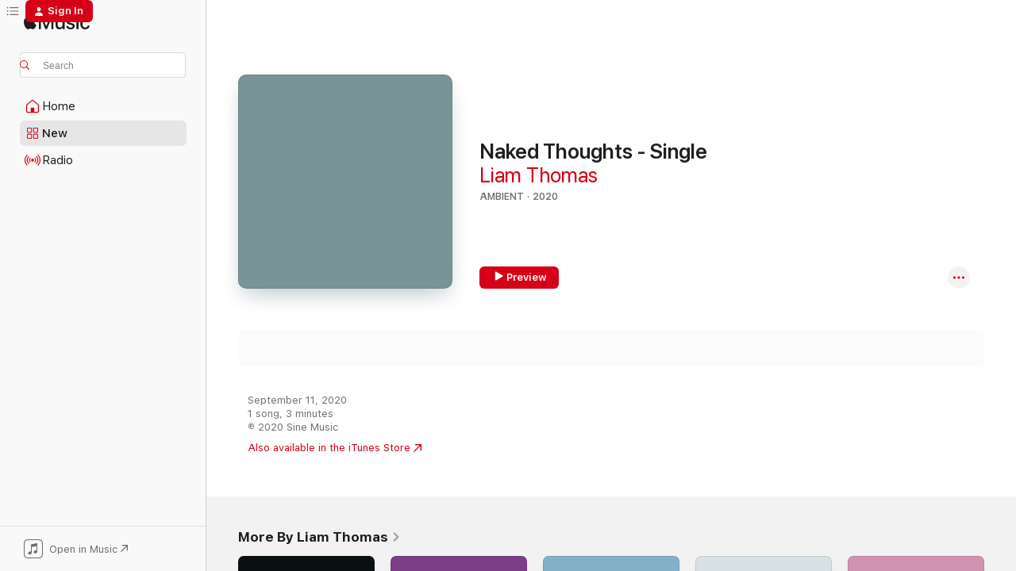

--- FILE ---
content_type: text/html
request_url: https://music.apple.com/us/album/naked-thoughts-single/1528138622?itsct=music_box&itscg=30200&ls=1&uo=4
body_size: 20736
content:
<!DOCTYPE html>
<html dir="ltr" lang="en-US">
    <head>
        <!-- prettier-ignore -->
        <meta charset="utf-8">
        <!-- prettier-ignore -->
        <meta http-equiv="X-UA-Compatible" content="IE=edge">
        <!-- prettier-ignore -->
        <meta
            name="viewport"
            content="width=device-width,initial-scale=1,interactive-widget=resizes-content"
        >
        <!-- prettier-ignore -->
        <meta name="applicable-device" content="pc,mobile">
        <!-- prettier-ignore -->
        <meta name="referrer" content="strict-origin">
        <!-- prettier-ignore -->
        <link
            rel="apple-touch-icon"
            sizes="180x180"
            href="/assets/favicon/favicon-180.png"
        >
        <!-- prettier-ignore -->
        <link
            rel="icon"
            type="image/png"
            sizes="32x32"
            href="/assets/favicon/favicon-32.png"
        >
        <!-- prettier-ignore -->
        <link
            rel="icon"
            type="image/png"
            sizes="16x16"
            href="/assets/favicon/favicon-16.png"
        >
        <!-- prettier-ignore -->
        <link
            rel="mask-icon"
            href="/assets/favicon/favicon.svg"
            color="#fa233b"
        >
        <!-- prettier-ignore -->
        <link rel="manifest" href="/manifest.json">

        <title>‎Naked Thoughts - Single - Album by Liam Thomas - Apple Music</title><!-- HEAD_svelte-1cypuwr_START --><link rel="preconnect" href="//www.apple.com/wss/fonts" crossorigin="anonymous"><link rel="stylesheet" href="//www.apple.com/wss/fonts?families=SF+Pro,v4%7CSF+Pro+Icons,v1&amp;display=swap" type="text/css" referrerpolicy="strict-origin-when-cross-origin"><!-- HEAD_svelte-1cypuwr_END --><!-- HEAD_svelte-eg3hvx_START -->    <meta name="description" content="Listen to Naked Thoughts - Single by Liam Thomas on Apple Music. 2020. 1 Song. Duration: 3 minutes."> <meta name="keywords" content="listen, Naked Thoughts - Single, Liam Thomas, music, singles, songs, Ambient, streaming music, apple music"> <link rel="canonical" href="https://music.apple.com/us/album/naked-thoughts-single/1528138622">   <link rel="alternate" type="application/json+oembed" href="https://music.apple.com/api/oembed?url=https%3A%2F%2Fmusic.apple.com%2Fus%2Falbum%2Fnaked-thoughts-single%2F1528138622" title="Naked Thoughts - Single by Liam Thomas on Apple Music">  <meta name="al:ios:app_store_id" content="1108187390"> <meta name="al:ios:app_name" content="Apple Music"> <meta name="apple:content_id" content="1528138622"> <meta name="apple:title" content="Naked Thoughts - Single"> <meta name="apple:description" content="Listen to Naked Thoughts - Single by Liam Thomas on Apple Music. 2020. 1 Song. Duration: 3 minutes.">   <meta property="og:title" content="Naked Thoughts - Single by Liam Thomas on Apple Music"> <meta property="og:description" content="Album · 2020 · 1 Song"> <meta property="og:site_name" content="Apple Music - Web Player"> <meta property="og:url" content="https://music.apple.com/us/album/naked-thoughts-single/1528138622"> <meta property="og:image" content="https://is1-ssl.mzstatic.com/image/thumb/Music124/v4/44/83/aa/4483aaf9-bcde-a2fe-36a4-5c1169988f1b/cover.jpg/1200x630wp-60.jpg"> <meta property="og:image:secure_url" content="https://is1-ssl.mzstatic.com/image/thumb/Music124/v4/44/83/aa/4483aaf9-bcde-a2fe-36a4-5c1169988f1b/cover.jpg/1200x630wp-60.jpg"> <meta property="og:image:alt" content="Naked Thoughts - Single by Liam Thomas on Apple Music"> <meta property="og:image:width" content="1200"> <meta property="og:image:height" content="630"> <meta property="og:image:type" content="image/jpg"> <meta property="og:type" content="music.album"> <meta property="og:locale" content="en_US">  <meta property="music:song_count" content="1"> <meta property="music:song" content="https://music.apple.com/us/song/naked-thoughts/1528139237"> <meta property="music:song:preview_url:secure_url" content="https://music.apple.com/us/song/naked-thoughts/1528139237"> <meta property="music:song:disc" content="1"> <meta property="music:song:duration" content="PT3M58S"> <meta property="music:song:track" content="1">   <meta property="music:musician" content="https://music.apple.com/us/artist/liam-thomas/1243447266"> <meta property="music:release_date" content="2020-09-11T00:00:00.000Z">   <meta name="twitter:title" content="Naked Thoughts - Single by Liam Thomas on Apple Music"> <meta name="twitter:description" content="Album · 2020 · 1 Song"> <meta name="twitter:site" content="@AppleMusic"> <meta name="twitter:image" content="https://is1-ssl.mzstatic.com/image/thumb/Music124/v4/44/83/aa/4483aaf9-bcde-a2fe-36a4-5c1169988f1b/cover.jpg/600x600bf-60.jpg"> <meta name="twitter:image:alt" content="Naked Thoughts - Single by Liam Thomas on Apple Music"> <meta name="twitter:card" content="summary">       <!-- HTML_TAG_START -->
                <script id=schema:music-album type="application/ld+json">
                    {"@context":"http://schema.org","@type":"MusicAlbum","name":"Naked Thoughts - Single","description":"Listen to Naked Thoughts - Single by Liam Thomas on Apple Music. 2020. 1 Song. Duration: 3 minutes.","citation":[{"@type":"MusicAlbum","image":"https://is1-ssl.mzstatic.com/image/thumb/Music123/v4/48/29/56/4829566f-d562-e174-79d4-db4373f36b76/artwork.jpg/1200x630bb.jpg","url":"https://music.apple.com/us/album/morgentau-single/1492722873","name":"Morgentau - Single"},{"@type":"MusicAlbum","image":"https://is1-ssl.mzstatic.com/image/thumb/Music123/v4/f2/83/4c/f2834c08-3b14-9e36-9809-34b30181737c/053000015048_cover.jpg/1200x630bb.jpg","url":"https://music.apple.com/us/album/reaching-for-the-stars-single/1370110101","name":"Reaching For The Stars - Single"},{"@type":"MusicAlbum","image":"https://is1-ssl.mzstatic.com/image/thumb/Music126/v4/00/31/43/00314343-c09d-69dc-79ac-b138b96ee845/artwork.jpg/1200x630bb.jpg","url":"https://music.apple.com/us/album/destiny-single/1603435430","name":"Destiny - Single"},{"@type":"MusicAlbum","image":"https://is1-ssl.mzstatic.com/image/thumb/Music128/v4/c1/ad/01/c1ad010d-27bb-d403-d43e-ec5f8995f6f2/5039060351390.png/1200x630bb.jpg","url":"https://music.apple.com/us/album/kite-single/1370647963","name":"Kite - Single"},{"@type":"MusicAlbum","image":"https://is1-ssl.mzstatic.com/image/thumb/Music118/v4/f1/a7/eb/f1a7eb8f-b7cf-cca9-f15c-bedd8cbacbc3/artwork.jpg/1200x630bb.jpg","url":"https://music.apple.com/us/album/i-love-you-single/1378724315","name":"I Love You - Single"},{"@type":"MusicAlbum","image":"https://is1-ssl.mzstatic.com/image/thumb/Music115/v4/e3/de/61/e3de61b9-a922-ba7c-88bb-4106ae90de4e/artwork.jpg/1200x630bb.jpg","url":"https://music.apple.com/us/album/ascent-single/1571405899","name":"Ascent - Single"},{"@type":"MusicAlbum","image":"https://is1-ssl.mzstatic.com/image/thumb/Music124/v4/74/69/8a/74698a96-6e27-23be-b5d6-c8c7aca4ae6d/193872203140_cover.jpg/1200x630bb.jpg","url":"https://music.apple.com/us/album/mysteries-unfold-single/1455554908","name":"Mysteries Unfold - Single"},{"@type":"MusicAlbum","image":"https://is1-ssl.mzstatic.com/image/thumb/Music124/v4/c8/63/54/c8635423-2cbe-fd42-3f9b-2485c54bf5a3/7330178054066.png/1200x630bb.jpg","url":"https://music.apple.com/us/album/apparitions-single/1540268554","name":"Apparitions - Single"},{"@type":"MusicAlbum","image":"https://is1-ssl.mzstatic.com/image/thumb/Music125/v4/74/c4/ca/74c4caec-2d57-155a-f7c4-e5facd4770a1/artwork.jpg/1200x630bb.jpg","url":"https://music.apple.com/us/album/morningstar-single/1563790766","name":"Morningstar - Single"},{"@type":"MusicAlbum","image":"https://is1-ssl.mzstatic.com/image/thumb/Music128/v4/87/23/68/87236897-a83d-8198-5ba2-af70955159c1/artwork.jpg/1200x630bb.jpg","url":"https://music.apple.com/us/album/somnia-single/1310471197","name":"Somnia - Single"}],"tracks":[{"@type":"MusicRecording","name":"Naked Thoughts","duration":"PT3M58S","url":"https://music.apple.com/us/song/naked-thoughts/1528139237","offers":{"@type":"Offer","category":"free","price":0},"audio":{"@type":"AudioObject","potentialAction":{"@type":"ListenAction","expectsAcceptanceOf":{"@type":"Offer","category":"free"},"target":{"@type":"EntryPoint","actionPlatform":"https://music.apple.com/us/song/naked-thoughts/1528139237"}},"name":"Naked Thoughts","contentUrl":"https://audio-ssl.itunes.apple.com/itunes-assets/AudioPreview115/v4/b0/a2/75/b0a275ad-9af0-5b27-d6fa-7e86a24bc10b/mzaf_7593354354093171814.plus.aac.ep.m4a","duration":"PT3M58S","uploadDate":"2020-09-11","thumbnailUrl":"https://is1-ssl.mzstatic.com/image/thumb/Music124/v4/44/83/aa/4483aaf9-bcde-a2fe-36a4-5c1169988f1b/cover.jpg/1200x630bb.jpg"}}],"workExample":[{"@type":"MusicAlbum","image":"https://is1-ssl.mzstatic.com/image/thumb/Music123/v4/9e/e7/14/9ee714eb-1029-33e7-991d-4a06463c5ff8/cover.jpg/1200x630bb.jpg","url":"https://music.apple.com/us/album/against-my-skin-single/1503536025","name":"Against My Skin - Single"},{"@type":"MusicAlbum","image":"https://is1-ssl.mzstatic.com/image/thumb/Music126/v4/05/c0/12/05c0125e-961e-aef9-25cf-551fd16a961b/742779540447.png/1200x630bb.jpg","url":"https://music.apple.com/us/album/purple-single/1594481987","name":"Purple - Single"},{"@type":"MusicAlbum","image":"https://is1-ssl.mzstatic.com/image/thumb/Music113/v4/26/7a/ab/267aabc4-4aef-d986-16ff-4029677b7dcd/cover.jpg/1200x630bb.jpg","url":"https://music.apple.com/us/album/with-your-touch-single/1496328403","name":"With Your Touch - Single"},{"@type":"MusicAlbum","image":"https://is1-ssl.mzstatic.com/image/thumb/Music114/v4/7c/86/19/7c8619aa-a5a7-0043-8ba5-2d4d6c924d92/cover.jpg/1200x630bb.jpg","url":"https://music.apple.com/us/album/cosmos/1475887178","name":"Cosmos"},{"@type":"MusicAlbum","image":"https://is1-ssl.mzstatic.com/image/thumb/Music115/v4/d3/b9/40/d3b9401e-4838-6281-be49-8ac1b785ccb0/190296479649.jpg/1200x630bb.jpg","url":"https://music.apple.com/us/album/as-one-single/1582197892","name":"As One - Single"},{"@type":"MusicAlbum","image":"https://is1-ssl.mzstatic.com/image/thumb/Music114/v4/2a/f6/fa/2af6faa7-51ae-e138-274c-bb44629b9587/cover.jpg/1200x630bb.jpg","url":"https://music.apple.com/us/album/time-space-ep/1450404695","name":"Time & Space - EP"},{"@type":"MusicAlbum","image":"https://is1-ssl.mzstatic.com/image/thumb/Music113/v4/12/25/e4/1225e457-0f02-f823-8b08-eae2f0d89cb7/cover.jpg/1200x630bb.jpg","url":"https://music.apple.com/us/album/needed-love-single/1488976523","name":"Needed Love - Single"},{"@type":"MusicAlbum","image":"https://is1-ssl.mzstatic.com/image/thumb/Music118/v4/08/18/9a/08189ac2-a933-08fd-e374-c17dc059f579/artwork.jpg/1200x630bb.jpg","url":"https://music.apple.com/us/album/no-time-single/1416637550","name":"No Time - Single"},{"@type":"MusicAlbum","image":"https://is1-ssl.mzstatic.com/image/thumb/Music113/v4/e4/1c/e5/e41ce57d-9c5a-98d6-fc9a-e491e3438a79/artwork.jpg/1200x630bb.jpg","url":"https://music.apple.com/us/album/infinity-single/1463301697","name":"Infinity - Single"},{"@type":"MusicAlbum","image":"https://is1-ssl.mzstatic.com/image/thumb/Music125/v4/61/c2/e3/61c2e303-3bce-bec4-63db-b8223f58c8bd/artwork.jpg/1200x630bb.jpg","url":"https://music.apple.com/us/album/when-the-stars-align-ep/1387231701","name":"When the Stars Align - EP"},{"@type":"MusicAlbum","image":"https://is1-ssl.mzstatic.com/image/thumb/Music112/v4/2f/64/0a/2f640a82-9c23-a3b7-da4d-65392dfab0a4/742779543981.png/1200x630bb.jpg","url":"https://music.apple.com/us/album/aurora-ep/1624749392","name":"Aurora - EP"},{"@type":"MusicAlbum","image":"https://is1-ssl.mzstatic.com/image/thumb/Music128/v4/37/12/3f/37123f83-8ea8-7a9d-35db-743cff664f44/artwork.jpg/1200x630bb.jpg","url":"https://music.apple.com/us/album/through-the-night-single/1343158464","name":"Through the Night - Single"},{"@type":"MusicAlbum","image":"https://is1-ssl.mzstatic.com/image/thumb/Music116/v4/18/20/2a/18202ad0-4d9f-a941-956c-9184a0165fc1/859780695810_cover.jpg/1200x630bb.jpg","url":"https://music.apple.com/us/album/spoken-word-single/1717613464","name":"Spoken Word - Single"},{"@type":"MusicAlbum","image":"https://is1-ssl.mzstatic.com/image/thumb/Music118/v4/c7/57/e6/c757e6aa-82b7-efdb-e96b-f646837a3d24/artwork.jpg/1200x630bb.jpg","url":"https://music.apple.com/us/album/a-touch-of-light-single/1441687713","name":"A Touch of Light - Single"},{"@type":"MusicAlbum","image":"https://is1-ssl.mzstatic.com/image/thumb/Music126/v4/e3/95/69/e395697b-02d8-1b4f-0017-de4a5e065976/190296329593.jpg/1200x630bb.jpg","url":"https://music.apple.com/us/album/november-single/1596899540","name":"November - Single"},{"@type":"MusicRecording","name":"Naked Thoughts","duration":"PT3M58S","url":"https://music.apple.com/us/song/naked-thoughts/1528139237","offers":{"@type":"Offer","category":"free","price":0},"audio":{"@type":"AudioObject","potentialAction":{"@type":"ListenAction","expectsAcceptanceOf":{"@type":"Offer","category":"free"},"target":{"@type":"EntryPoint","actionPlatform":"https://music.apple.com/us/song/naked-thoughts/1528139237"}},"name":"Naked Thoughts","contentUrl":"https://audio-ssl.itunes.apple.com/itunes-assets/AudioPreview115/v4/b0/a2/75/b0a275ad-9af0-5b27-d6fa-7e86a24bc10b/mzaf_7593354354093171814.plus.aac.ep.m4a","duration":"PT3M58S","uploadDate":"2020-09-11","thumbnailUrl":"https://is1-ssl.mzstatic.com/image/thumb/Music124/v4/44/83/aa/4483aaf9-bcde-a2fe-36a4-5c1169988f1b/cover.jpg/1200x630bb.jpg"}}],"url":"https://music.apple.com/us/album/naked-thoughts-single/1528138622","image":"https://is1-ssl.mzstatic.com/image/thumb/Music124/v4/44/83/aa/4483aaf9-bcde-a2fe-36a4-5c1169988f1b/cover.jpg/1200x630bb.jpg","potentialAction":{"@type":"ListenAction","expectsAcceptanceOf":{"@type":"Offer","category":"free"},"target":{"@type":"EntryPoint","actionPlatform":"https://music.apple.com/us/album/naked-thoughts-single/1528138622"}},"genre":["Ambient","Music","Electronic"],"datePublished":"2020-09-11","byArtist":[{"@type":"MusicGroup","url":"https://music.apple.com/us/artist/liam-thomas/1243447266","name":"Liam Thomas"}]}
                </script>
                <!-- HTML_TAG_END -->    <!-- HEAD_svelte-eg3hvx_END -->
      <script type="module" crossorigin src="/assets/index~90a29058ba.js"></script>
      <link rel="stylesheet" href="/assets/index~fbf29d0525.css">
      <script type="module">import.meta.url;import("_").catch(()=>1);async function* g(){};window.__vite_is_modern_browser=true;</script>
      <script type="module">!function(){if(window.__vite_is_modern_browser)return;console.warn("vite: loading legacy chunks, syntax error above and the same error below should be ignored");var e=document.getElementById("vite-legacy-polyfill"),n=document.createElement("script");n.src=e.src,n.onload=function(){System.import(document.getElementById('vite-legacy-entry').getAttribute('data-src'))},document.body.appendChild(n)}();</script>
    </head>
    <body>
        
        <script
            async
            src="/includes/js-cdn/musickit/v3/amp/musickit.js"
        ></script>
        <script
            type="module"
            async
            src="/includes/js-cdn/musickit/v3/components/musickit-components/musickit-components.esm.js"
        ></script>
        <script
            nomodule
            async
            src="/includes/js-cdn/musickit/v3/components/musickit-components/musickit-components.js"
        ></script>
        <svg style="display: none" xmlns="http://www.w3.org/2000/svg">
            <symbol id="play-circle-fill" viewBox="0 0 60 60">
                <path
                    class="icon-circle-fill__circle"
                    fill="var(--iconCircleFillBG, transparent)"
                    d="M30 60c16.411 0 30-13.617 30-30C60 13.588 46.382 0 29.971 0 13.588 0 .001 13.588.001 30c0 16.383 13.617 30 30 30Z"
                />
                <path
                    fill="var(--iconFillArrow, var(--keyColor, black))"
                    d="M24.411 41.853c-1.41.853-3.028.177-3.028-1.294V19.47c0-1.44 1.735-2.058 3.028-1.294l17.265 10.235a1.89 1.89 0 0 1 0 3.265L24.411 41.853Z"
                />
            </symbol>
        </svg>
        <div class="body-container">
              <div class="app-container svelte-t3vj1e" data-testid="app-container">   <div class="header svelte-rjjbqs" data-testid="header"><nav data-testid="navigation" class="navigation svelte-13li0vp"><div class="navigation__header svelte-13li0vp"><div data-testid="logo" class="logo svelte-1o7dz8w"> <a aria-label="Apple Music" role="img" href="https://music.apple.com/us/home" class="svelte-1o7dz8w"><svg height="20" viewBox="0 0 83 20" width="83" xmlns="http://www.w3.org/2000/svg" class="logo" aria-hidden="true"><path d="M34.752 19.746V6.243h-.088l-5.433 13.503h-2.074L21.711 6.243h-.087v13.503h-2.548V1.399h3.235l5.833 14.621h.1l5.82-14.62h3.248v18.347h-2.56zm16.649 0h-2.586v-2.263h-.062c-.725 1.602-2.061 2.504-4.072 2.504-2.86 0-4.61-1.894-4.61-4.958V6.37h2.698v8.125c0 2.034.95 3.127 2.81 3.127 1.95 0 3.124-1.373 3.124-3.458V6.37H51.4v13.376zm7.394-13.618c3.06 0 5.046 1.73 5.134 4.196h-2.536c-.15-1.296-1.087-2.11-2.598-2.11-1.462 0-2.436.724-2.436 1.793 0 .839.6 1.41 2.023 1.741l2.136.496c2.686.636 3.71 1.704 3.71 3.636 0 2.442-2.236 4.12-5.333 4.12-3.285 0-5.26-1.64-5.509-4.183h2.673c.25 1.398 1.187 2.085 2.836 2.085 1.623 0 2.623-.687 2.623-1.78 0-.865-.487-1.373-1.924-1.704l-2.136-.508c-2.498-.585-3.735-1.806-3.735-3.75 0-2.391 2.049-4.032 5.072-4.032zM66.1 2.836c0-.878.7-1.577 1.561-1.577.862 0 1.55.7 1.55 1.577 0 .864-.688 1.576-1.55 1.576a1.573 1.573 0 0 1-1.56-1.576zm.212 3.534h2.698v13.376h-2.698zm14.089 4.603c-.275-1.424-1.324-2.556-3.085-2.556-2.086 0-3.46 1.767-3.46 4.64 0 2.938 1.386 4.642 3.485 4.642 1.66 0 2.748-.928 3.06-2.48H83C82.713 18.067 80.477 20 77.317 20c-3.76 0-6.208-2.62-6.208-6.942 0-4.247 2.448-6.93 6.183-6.93 3.385 0 5.446 2.213 5.683 4.845h-2.573zM10.824 3.189c-.698.834-1.805 1.496-2.913 1.398-.145-1.128.41-2.33 1.036-3.065C9.644.662 10.848.05 11.835 0c.121 1.178-.336 2.33-1.01 3.19zm.999 1.619c.624.049 2.425.244 3.578 1.98-.096.074-2.137 1.272-2.113 3.79.024 3.01 2.593 4.012 2.617 4.037-.024.074-.407 1.419-1.344 2.812-.817 1.224-1.657 2.422-3.002 2.447-1.297.024-1.73-.783-3.218-.783-1.489 0-1.97.758-3.194.807-1.297.048-2.28-1.297-3.097-2.52C.368 14.908-.904 10.408.825 7.375c.84-1.516 2.377-2.47 4.034-2.495 1.273-.023 2.45.857 3.218.857.769 0 2.137-1.027 3.746-.93z"></path></svg></a>   </div> <div class="search-input-wrapper svelte-nrtdem" data-testid="search-input"><div data-testid="amp-search-input" aria-controls="search-suggestions" aria-expanded="false" aria-haspopup="listbox" aria-owns="search-suggestions" class="search-input-container svelte-rg26q6" tabindex="-1" role=""><div class="flex-container svelte-rg26q6"><form id="search-input-form" class="svelte-rg26q6"><svg height="16" width="16" viewBox="0 0 16 16" class="search-svg" aria-hidden="true"><path d="M11.87 10.835c.018.015.035.03.051.047l3.864 3.863a.735.735 0 1 1-1.04 1.04l-3.863-3.864a.744.744 0 0 1-.047-.051 6.667 6.667 0 1 1 1.035-1.035zM6.667 12a5.333 5.333 0 1 0 0-10.667 5.333 5.333 0 0 0 0 10.667z"></path></svg> <input aria-autocomplete="list" aria-multiline="false" aria-controls="search-suggestions" placeholder="Search" spellcheck="false" autocomplete="off" autocorrect="off" autocapitalize="off" type="text" inputmode="search" class="search-input__text-field svelte-rg26q6" data-testid="search-input__text-field"></form> </div> <div data-testid="search-scope-bar"></div>   </div> </div></div> <div data-testid="navigation-content" class="navigation__content svelte-13li0vp" id="navigation" aria-hidden="false"><div class="navigation__scrollable-container svelte-13li0vp"><div data-testid="navigation-items-primary" class="navigation-items navigation-items--primary svelte-ng61m8"> <ul class="navigation-items__list svelte-ng61m8">  <li class="navigation-item navigation-item__home svelte-1a5yt87" aria-selected="false" data-testid="navigation-item"> <a href="https://music.apple.com/us/home" class="navigation-item__link svelte-1a5yt87" role="button" data-testid="home" aria-pressed="false"><div class="navigation-item__content svelte-zhx7t9"> <span class="navigation-item__icon svelte-zhx7t9"> <svg width="24" height="24" viewBox="0 0 24 24" xmlns="http://www.w3.org/2000/svg" aria-hidden="true"><path d="M5.93 20.16a1.94 1.94 0 0 1-1.43-.502c-.334-.335-.502-.794-.502-1.393v-7.142c0-.362.062-.688.177-.953.123-.264.326-.529.6-.75l6.145-5.157c.176-.141.344-.247.52-.318.176-.07.362-.105.564-.105.194 0 .388.035.565.105.176.07.352.177.52.318l6.146 5.158c.273.23.467.476.59.75.124.264.177.59.177.96v7.134c0 .59-.159 1.058-.503 1.393-.335.335-.811.503-1.428.503H5.929Zm12.14-1.172c.221 0 .406-.07.547-.212a.688.688 0 0 0 .22-.511v-7.142c0-.177-.026-.344-.087-.459a.97.97 0 0 0-.265-.353l-6.154-5.149a.756.756 0 0 0-.177-.115.37.37 0 0 0-.15-.035.37.37 0 0 0-.158.035l-.177.115-6.145 5.15a.982.982 0 0 0-.274.352 1.13 1.13 0 0 0-.088.468v7.133c0 .203.08.379.23.511a.744.744 0 0 0 .546.212h12.133Zm-8.323-4.7c0-.176.062-.326.177-.432a.6.6 0 0 1 .423-.159h3.315c.176 0 .326.053.432.16s.159.255.159.431v4.973H9.756v-4.973Z"></path></svg> </span> <span class="navigation-item__label svelte-zhx7t9"> Home </span> </div></a>  </li>  <li class="navigation-item navigation-item__new svelte-1a5yt87" aria-selected="false" data-testid="navigation-item"> <a href="https://music.apple.com/us/new" class="navigation-item__link svelte-1a5yt87" role="button" data-testid="new" aria-pressed="false"><div class="navigation-item__content svelte-zhx7t9"> <span class="navigation-item__icon svelte-zhx7t9"> <svg height="24" viewBox="0 0 24 24" width="24" aria-hidden="true"><path d="M9.92 11.354c.966 0 1.453-.487 1.453-1.49v-3.4c0-1.004-.487-1.483-1.453-1.483H6.452C5.487 4.981 5 5.46 5 6.464v3.4c0 1.003.487 1.49 1.452 1.49zm7.628 0c.965 0 1.452-.487 1.452-1.49v-3.4c0-1.004-.487-1.483-1.452-1.483h-3.46c-.974 0-1.46.479-1.46 1.483v3.4c0 1.003.486 1.49 1.46 1.49zm-7.65-1.073h-3.43c-.266 0-.396-.137-.396-.418v-3.4c0-.273.13-.41.396-.41h3.43c.265 0 .402.137.402.41v3.4c0 .281-.137.418-.403.418zm7.634 0h-3.43c-.273 0-.402-.137-.402-.418v-3.4c0-.273.129-.41.403-.41h3.43c.265 0 .395.137.395.41v3.4c0 .281-.13.418-.396.418zm-7.612 8.7c.966 0 1.453-.48 1.453-1.483v-3.407c0-.996-.487-1.483-1.453-1.483H6.452c-.965 0-1.452.487-1.452 1.483v3.407c0 1.004.487 1.483 1.452 1.483zm7.628 0c.965 0 1.452-.48 1.452-1.483v-3.407c0-.996-.487-1.483-1.452-1.483h-3.46c-.974 0-1.46.487-1.46 1.483v3.407c0 1.004.486 1.483 1.46 1.483zm-7.65-1.072h-3.43c-.266 0-.396-.137-.396-.41v-3.4c0-.282.13-.418.396-.418h3.43c.265 0 .402.136.402.418v3.4c0 .273-.137.41-.403.41zm7.634 0h-3.43c-.273 0-.402-.137-.402-.41v-3.4c0-.282.129-.418.403-.418h3.43c.265 0 .395.136.395.418v3.4c0 .273-.13.41-.396.41z" fill-opacity=".95"></path></svg> </span> <span class="navigation-item__label svelte-zhx7t9"> New </span> </div></a>  </li>  <li class="navigation-item navigation-item__radio svelte-1a5yt87" aria-selected="false" data-testid="navigation-item"> <a href="https://music.apple.com/us/radio" class="navigation-item__link svelte-1a5yt87" role="button" data-testid="radio" aria-pressed="false"><div class="navigation-item__content svelte-zhx7t9"> <span class="navigation-item__icon svelte-zhx7t9"> <svg width="24" height="24" viewBox="0 0 24 24" xmlns="http://www.w3.org/2000/svg" aria-hidden="true"><path d="M19.359 18.57C21.033 16.818 22 14.461 22 11.89s-.967-4.93-2.641-6.68c-.276-.292-.653-.26-.868-.023-.222.246-.176.591.085.868 1.466 1.535 2.272 3.593 2.272 5.835 0 2.241-.806 4.3-2.272 5.835-.261.268-.307.621-.085.86.215.245.592.276.868-.016zm-13.85.014c.222-.238.176-.59-.085-.86-1.474-1.535-2.272-3.593-2.272-5.834 0-2.242.798-4.3 2.272-5.835.261-.277.307-.622.085-.868-.215-.238-.592-.269-.868.023C2.967 6.96 2 9.318 2 11.89s.967 4.929 2.641 6.68c.276.29.653.26.868.014zm1.957-1.873c.223-.253.162-.583-.1-.867-.951-1.068-1.473-2.45-1.473-3.954 0-1.505.522-2.887 1.474-3.954.26-.284.322-.614.1-.876-.23-.26-.622-.26-.891.039-1.175 1.274-1.827 2.963-1.827 4.79 0 1.82.652 3.517 1.827 4.784.269.3.66.307.89.038zm9.958-.038c1.175-1.267 1.827-2.964 1.827-4.783 0-1.828-.652-3.517-1.827-4.791-.269-.3-.66-.3-.89-.039-.23.262-.162.592.092.876.96 1.067 1.481 2.449 1.481 3.954 0 1.504-.522 2.886-1.481 3.954-.254.284-.323.614-.092.867.23.269.621.261.89-.038zm-8.061-1.966c.23-.26.13-.568-.092-.883-.415-.522-.63-1.197-.63-1.934 0-.737.215-1.413.63-1.943.222-.307.322-.614.092-.875s-.653-.261-.906.054a4.385 4.385 0 0 0-.968 2.764 4.38 4.38 0 0 0 .968 2.756c.253.322.675.322.906.061zm6.18-.061a4.38 4.38 0 0 0 .968-2.756 4.385 4.385 0 0 0-.968-2.764c-.253-.315-.675-.315-.906-.054-.23.261-.138.568.092.875.415.53.63 1.206.63 1.943 0 .737-.215 1.412-.63 1.934-.23.315-.322.622-.092.883s.653.261.906-.061zm-3.547-.967c.96 0 1.789-.814 1.789-1.797s-.83-1.789-1.789-1.789c-.96 0-1.781.806-1.781 1.789 0 .983.821 1.797 1.781 1.797z"></path></svg> </span> <span class="navigation-item__label svelte-zhx7t9"> Radio </span> </div></a>  </li>  <li class="navigation-item navigation-item__search svelte-1a5yt87" aria-selected="false" data-testid="navigation-item"> <a href="https://music.apple.com/us/search" class="navigation-item__link svelte-1a5yt87" role="button" data-testid="search" aria-pressed="false"><div class="navigation-item__content svelte-zhx7t9"> <span class="navigation-item__icon svelte-zhx7t9"> <svg height="24" viewBox="0 0 24 24" width="24" aria-hidden="true"><path d="M17.979 18.553c.476 0 .813-.366.813-.835a.807.807 0 0 0-.235-.586l-3.45-3.457a5.61 5.61 0 0 0 1.158-3.413c0-3.098-2.535-5.633-5.633-5.633C7.542 4.63 5 7.156 5 10.262c0 3.098 2.534 5.632 5.632 5.632a5.614 5.614 0 0 0 3.274-1.055l3.472 3.472a.835.835 0 0 0 .6.242zm-7.347-3.875c-2.417 0-4.416-2-4.416-4.416 0-2.417 2-4.417 4.416-4.417 2.417 0 4.417 2 4.417 4.417s-2 4.416-4.417 4.416z" fill-opacity=".95"></path></svg> </span> <span class="navigation-item__label svelte-zhx7t9"> Search </span> </div></a>  </li></ul> </div>   </div> <div class="navigation__native-cta"><div slot="native-cta"><div data-testid="native-cta" class="native-cta svelte-1t4vswz  native-cta--authenticated"><button class="native-cta__button svelte-1t4vswz" data-testid="native-cta-button"><span class="native-cta__app-icon svelte-1t4vswz"><svg width="24" height="24" xmlns="http://www.w3.org/2000/svg" xml:space="preserve" style="fill-rule:evenodd;clip-rule:evenodd;stroke-linejoin:round;stroke-miterlimit:2" viewBox="0 0 24 24" slot="app-icon" aria-hidden="true"><path d="M22.567 1.496C21.448.393 19.956.045 17.293.045H6.566c-2.508 0-4.028.376-5.12 1.465C.344 2.601 0 4.09 0 6.611v10.727c0 2.695.33 4.18 1.432 5.257 1.106 1.103 2.595 1.45 5.275 1.45h10.586c2.663 0 4.169-.347 5.274-1.45C23.656 21.504 24 20.033 24 17.338V6.752c0-2.694-.344-4.179-1.433-5.256Zm.411 4.9v11.299c0 1.898-.338 3.286-1.188 4.137-.851.864-2.256 1.191-4.141 1.191H6.35c-1.884 0-3.303-.341-4.154-1.191-.85-.851-1.174-2.239-1.174-4.137V6.54c0-2.014.324-3.445 1.16-4.295.851-.864 2.312-1.177 4.313-1.177h11.154c1.885 0 3.29.341 4.141 1.191.864.85 1.188 2.239 1.188 4.137Z" style="fill-rule:nonzero"></path><path d="M7.413 19.255c.987 0 2.48-.728 2.48-2.672v-6.385c0-.35.063-.428.378-.494l5.298-1.095c.351-.067.534.025.534.333l.035 4.286c0 .337-.182.586-.53.652l-1.014.228c-1.361.3-2.007.923-2.007 1.937 0 1.017.79 1.748 1.926 1.748.986 0 2.444-.679 2.444-2.64V5.654c0-.636-.279-.821-1.016-.66L9.646 6.298c-.448.091-.674.329-.674.699l.035 7.697c0 .336-.148.546-.446.613l-1.067.21c-1.329.266-1.986.93-1.986 1.993 0 1.017.786 1.745 1.905 1.745Z" style="fill-rule:nonzero"></path></svg></span> <span class="native-cta__label svelte-1t4vswz">Open in Music</span> <span class="native-cta__arrow svelte-1t4vswz"><svg height="16" width="16" viewBox="0 0 16 16" class="native-cta-action" aria-hidden="true"><path d="M1.559 16 13.795 3.764v8.962H16V0H3.274v2.205h8.962L0 14.441 1.559 16z"></path></svg></span></button> </div>  </div></div></div> </nav> </div>  <div class="player-bar player-bar__floating-player svelte-1rr9v04" data-testid="player-bar" aria-label="Music controls" aria-hidden="false">   </div>   <div id="scrollable-page" class="scrollable-page svelte-mt0bfj" data-main-content data-testid="main-section" aria-hidden="false"><main data-testid="main" class="svelte-bzjlhs"><div class="content-container svelte-bzjlhs" data-testid="content-container"><div class="search-input-wrapper svelte-nrtdem" data-testid="search-input"><div data-testid="amp-search-input" aria-controls="search-suggestions" aria-expanded="false" aria-haspopup="listbox" aria-owns="search-suggestions" class="search-input-container svelte-rg26q6" tabindex="-1" role=""><div class="flex-container svelte-rg26q6"><form id="search-input-form" class="svelte-rg26q6"><svg height="16" width="16" viewBox="0 0 16 16" class="search-svg" aria-hidden="true"><path d="M11.87 10.835c.018.015.035.03.051.047l3.864 3.863a.735.735 0 1 1-1.04 1.04l-3.863-3.864a.744.744 0 0 1-.047-.051 6.667 6.667 0 1 1 1.035-1.035zM6.667 12a5.333 5.333 0 1 0 0-10.667 5.333 5.333 0 0 0 0 10.667z"></path></svg> <input value="" aria-autocomplete="list" aria-multiline="false" aria-controls="search-suggestions" placeholder="Search" spellcheck="false" autocomplete="off" autocorrect="off" autocapitalize="off" type="text" inputmode="search" class="search-input__text-field svelte-rg26q6" data-testid="search-input__text-field"></form> </div> <div data-testid="search-scope-bar"> </div>   </div> </div>      <div class="section svelte-wa5vzl" data-testid="section-container" aria-label="Featured"> <div class="section-content svelte-wa5vzl" data-testid="section-content">  <div class="container-detail-header svelte-rknnd2 container-detail-header--no-description" data-testid="container-detail-header"><div slot="artwork"><div class="artwork__radiosity svelte-1agpw2h"> <div data-testid="artwork-component" class="artwork-component artwork-component--aspect-ratio artwork-component--orientation-square svelte-g1i36u        artwork-component--has-borders" style="
            --artwork-bg-color: #799499;
            --aspect-ratio: 1;
            --placeholder-bg-color: #799499;
       ">   <picture class="svelte-g1i36u"><source sizes=" (max-width:1319px) 296px,(min-width:1320px) and (max-width:1679px) 316px,316px" srcset="https://is1-ssl.mzstatic.com/image/thumb/Music124/v4/44/83/aa/4483aaf9-bcde-a2fe-36a4-5c1169988f1b/cover.jpg/296x296bb.webp 296w,https://is1-ssl.mzstatic.com/image/thumb/Music124/v4/44/83/aa/4483aaf9-bcde-a2fe-36a4-5c1169988f1b/cover.jpg/316x316bb.webp 316w,https://is1-ssl.mzstatic.com/image/thumb/Music124/v4/44/83/aa/4483aaf9-bcde-a2fe-36a4-5c1169988f1b/cover.jpg/592x592bb.webp 592w,https://is1-ssl.mzstatic.com/image/thumb/Music124/v4/44/83/aa/4483aaf9-bcde-a2fe-36a4-5c1169988f1b/cover.jpg/632x632bb.webp 632w" type="image/webp"> <source sizes=" (max-width:1319px) 296px,(min-width:1320px) and (max-width:1679px) 316px,316px" srcset="https://is1-ssl.mzstatic.com/image/thumb/Music124/v4/44/83/aa/4483aaf9-bcde-a2fe-36a4-5c1169988f1b/cover.jpg/296x296bb-60.jpg 296w,https://is1-ssl.mzstatic.com/image/thumb/Music124/v4/44/83/aa/4483aaf9-bcde-a2fe-36a4-5c1169988f1b/cover.jpg/316x316bb-60.jpg 316w,https://is1-ssl.mzstatic.com/image/thumb/Music124/v4/44/83/aa/4483aaf9-bcde-a2fe-36a4-5c1169988f1b/cover.jpg/592x592bb-60.jpg 592w,https://is1-ssl.mzstatic.com/image/thumb/Music124/v4/44/83/aa/4483aaf9-bcde-a2fe-36a4-5c1169988f1b/cover.jpg/632x632bb-60.jpg 632w" type="image/jpeg"> <img alt="" class="artwork-component__contents artwork-component__image svelte-g1i36u" loading="lazy" src="/assets/artwork/1x1.gif" role="presentation" decoding="async" width="316" height="316" fetchpriority="auto" style="opacity: 1;"></picture> </div></div> <div data-testid="artwork-component" class="artwork-component artwork-component--aspect-ratio artwork-component--orientation-square svelte-g1i36u        artwork-component--has-borders" style="
            --artwork-bg-color: #799499;
            --aspect-ratio: 1;
            --placeholder-bg-color: #799499;
       ">   <picture class="svelte-g1i36u"><source sizes=" (max-width:1319px) 296px,(min-width:1320px) and (max-width:1679px) 316px,316px" srcset="https://is1-ssl.mzstatic.com/image/thumb/Music124/v4/44/83/aa/4483aaf9-bcde-a2fe-36a4-5c1169988f1b/cover.jpg/296x296bb.webp 296w,https://is1-ssl.mzstatic.com/image/thumb/Music124/v4/44/83/aa/4483aaf9-bcde-a2fe-36a4-5c1169988f1b/cover.jpg/316x316bb.webp 316w,https://is1-ssl.mzstatic.com/image/thumb/Music124/v4/44/83/aa/4483aaf9-bcde-a2fe-36a4-5c1169988f1b/cover.jpg/592x592bb.webp 592w,https://is1-ssl.mzstatic.com/image/thumb/Music124/v4/44/83/aa/4483aaf9-bcde-a2fe-36a4-5c1169988f1b/cover.jpg/632x632bb.webp 632w" type="image/webp"> <source sizes=" (max-width:1319px) 296px,(min-width:1320px) and (max-width:1679px) 316px,316px" srcset="https://is1-ssl.mzstatic.com/image/thumb/Music124/v4/44/83/aa/4483aaf9-bcde-a2fe-36a4-5c1169988f1b/cover.jpg/296x296bb-60.jpg 296w,https://is1-ssl.mzstatic.com/image/thumb/Music124/v4/44/83/aa/4483aaf9-bcde-a2fe-36a4-5c1169988f1b/cover.jpg/316x316bb-60.jpg 316w,https://is1-ssl.mzstatic.com/image/thumb/Music124/v4/44/83/aa/4483aaf9-bcde-a2fe-36a4-5c1169988f1b/cover.jpg/592x592bb-60.jpg 592w,https://is1-ssl.mzstatic.com/image/thumb/Music124/v4/44/83/aa/4483aaf9-bcde-a2fe-36a4-5c1169988f1b/cover.jpg/632x632bb-60.jpg 632w" type="image/jpeg"> <img alt="Naked Thoughts - Single" class="artwork-component__contents artwork-component__image svelte-g1i36u" loading="lazy" src="/assets/artwork/1x1.gif" role="presentation" decoding="async" width="316" height="316" fetchpriority="auto" style="opacity: 1;"></picture> </div></div> <div class="headings svelte-rknnd2"> <h1 class="headings__title svelte-rknnd2" data-testid="non-editable-product-title"><span dir="auto">Naked Thoughts - Single</span> <span class="headings__badges svelte-rknnd2">   </span></h1> <div class="headings__subtitles svelte-rknnd2" data-testid="product-subtitles"> <a data-testid="click-action" class="click-action svelte-c0t0j2" href="https://music.apple.com/us/artist/liam-thomas/1243447266">Liam Thomas</a> </div> <div class="headings__tertiary-titles"> </div> <div class="headings__metadata-bottom svelte-rknnd2">AMBIENT · 2020 </div></div>  <div class="primary-actions svelte-rknnd2"><div class="primary-actions__button primary-actions__button--play svelte-rknnd2"><div data-testid="button-action" class="button svelte-rka6wn primary"><button data-testid="click-action" class="click-action svelte-c0t0j2" aria-label="" ><span class="icon svelte-rka6wn" data-testid="play-icon"><svg height="16" viewBox="0 0 16 16" width="16"><path d="m4.4 15.14 10.386-6.096c.842-.459.794-1.64 0-2.097L4.401.85c-.87-.53-2-.12-2 .82v12.625c0 .966 1.06 1.4 2 .844z"></path></svg></span>  Preview</button> </div> </div> <div class="primary-actions__button primary-actions__button--shuffle svelte-rknnd2"> </div></div> <div class="secondary-actions svelte-rknnd2"><div class="secondary-actions svelte-1agpw2h" slot="secondary-actions">  <div class="cloud-buttons svelte-u0auos" data-testid="cloud-buttons">  <amp-contextual-menu-button config="[object Object]" class="svelte-dj0bcp"> <span aria-label="MORE" class="more-button svelte-dj0bcp more-button--platter" data-testid="more-button" slot="trigger-content"><svg width="28" height="28" viewBox="0 0 28 28" class="glyph" xmlns="http://www.w3.org/2000/svg"><circle fill="var(--iconCircleFill, transparent)" cx="14" cy="14" r="14"></circle><path fill="var(--iconEllipsisFill, white)" d="M10.105 14c0-.87-.687-1.55-1.564-1.55-.862 0-1.557.695-1.557 1.55 0 .848.695 1.55 1.557 1.55.855 0 1.564-.702 1.564-1.55zm5.437 0c0-.87-.68-1.55-1.542-1.55A1.55 1.55 0 0012.45 14c0 .848.695 1.55 1.55 1.55.848 0 1.542-.702 1.542-1.55zm5.474 0c0-.87-.687-1.55-1.557-1.55-.87 0-1.564.695-1.564 1.55 0 .848.694 1.55 1.564 1.55.848 0 1.557-.702 1.557-1.55z"></path></svg></span> </amp-contextual-menu-button></div></div></div></div> </div>   </div><div class="section svelte-wa5vzl" data-testid="section-container"> <div class="section-content svelte-wa5vzl" data-testid="section-content">  <div class="placeholder-table svelte-wa5vzl"> <div><div class="placeholder-row svelte-wa5vzl placeholder-row--even placeholder-row--album"></div></div></div> </div>   </div><div class="section svelte-wa5vzl" data-testid="section-container"> <div class="section-content svelte-wa5vzl" data-testid="section-content"> <div class="tracklist-footer svelte-1tm9k9g tracklist-footer--album" data-testid="tracklist-footer"><div class="footer-body svelte-1tm9k9g"><p class="description svelte-1tm9k9g" data-testid="tracklist-footer-description">September 11, 2020
1 song, 3 minutes
℗ 2020 Sine Music</p>  <div class="tracklist-footer__native-cta-wrapper svelte-1tm9k9g"><div class="button svelte-5myedz       button--text-button" data-testid="button-base-wrapper"><button data-testid="button-base" aria-label="Also available in the iTunes Store" type="button"  class="svelte-5myedz link"> Also available in the iTunes Store <svg height="16" width="16" viewBox="0 0 16 16" class="web-to-native__action" aria-hidden="true" data-testid="cta-button-arrow-icon"><path d="M1.559 16 13.795 3.764v8.962H16V0H3.274v2.205h8.962L0 14.441 1.559 16z"></path></svg> </button> </div></div></div> <div class="tracklist-footer__friends svelte-1tm9k9g"> </div></div></div>   </div><div class="section svelte-wa5vzl      section--alternate" data-testid="section-container"> <div class="section-content svelte-wa5vzl" data-testid="section-content"> <div class="spacer-wrapper svelte-14fis98"></div></div>   </div><div class="section svelte-wa5vzl      section--alternate" data-testid="section-container" aria-label="More By Liam Thomas"> <div class="section-content svelte-wa5vzl" data-testid="section-content"><div class="header svelte-fr9z27">  <div class="header-title-wrapper svelte-fr9z27">    <h2 class="title svelte-fr9z27 title-link" data-testid="header-title"><button type="button" class="title__button svelte-fr9z27" role="link" tabindex="0"><span class="dir-wrapper" dir="auto">More By Liam Thomas</span> <svg class="chevron" xmlns="http://www.w3.org/2000/svg" viewBox="0 0 64 64" aria-hidden="true"><path d="M19.817 61.863c1.48 0 2.672-.515 3.702-1.546l24.243-23.63c1.352-1.385 1.996-2.737 2.028-4.443 0-1.674-.644-3.09-2.028-4.443L23.519 4.138c-1.03-.998-2.253-1.513-3.702-1.513-2.994 0-5.409 2.382-5.409 5.344 0 1.481.612 2.833 1.739 3.96l20.99 20.347-20.99 20.283c-1.127 1.126-1.739 2.478-1.739 3.96 0 2.93 2.415 5.344 5.409 5.344Z"></path></svg></button></h2> </div>   </div>   <div class="svelte-1dd7dqt shelf"><section data-testid="shelf-component" class="shelf-grid shelf-grid--onhover svelte-12rmzef" style="
            --grid-max-content-xsmall: 144px; --grid-column-gap-xsmall: 10px; --grid-row-gap-xsmall: 24px; --grid-small: 4; --grid-column-gap-small: 20px; --grid-row-gap-small: 24px; --grid-medium: 5; --grid-column-gap-medium: 20px; --grid-row-gap-medium: 24px; --grid-large: 6; --grid-column-gap-large: 20px; --grid-row-gap-large: 24px; --grid-xlarge: 6; --grid-column-gap-xlarge: 20px; --grid-row-gap-xlarge: 24px;
            --grid-type: G;
            --grid-rows: 1;
            --standard-lockup-shadow-offset: 15px;
            
        "> <div class="shelf-grid__body svelte-12rmzef" data-testid="shelf-body">   <button disabled aria-label="Previous Page" type="button" class="shelf-grid-nav__arrow shelf-grid-nav__arrow--left svelte-1xmivhv" data-testid="shelf-button-left" style="--offset: 
                        calc(25px * -1);
                    ;"><svg viewBox="0 0 9 31" xmlns="http://www.w3.org/2000/svg"><path d="M5.275 29.46a1.61 1.61 0 0 0 1.456 1.077c1.018 0 1.772-.737 1.772-1.737 0-.526-.277-1.186-.449-1.62l-4.68-11.912L8.05 3.363c.172-.442.45-1.116.45-1.625A1.702 1.702 0 0 0 6.728.002a1.603 1.603 0 0 0-1.456 1.09L.675 12.774c-.301.775-.677 1.744-.677 2.495 0 .754.376 1.705.677 2.498L5.272 29.46Z"></path></svg></button> <ul slot="shelf-content" class="shelf-grid__list shelf-grid__list--grid-type-G shelf-grid__list--grid-rows-1 svelte-12rmzef" role="list" tabindex="-1" data-testid="shelf-item-list">   <li class="shelf-grid__list-item svelte-12rmzef" data-test-id="shelf-grid-list-item-0" data-index="0" aria-hidden="true"><div class="svelte-12rmzef"><div class="square-lockup-wrapper" data-testid="square-lockup-wrapper">  <div class="product-lockup svelte-1f6kfjm" aria-label="Against My Skin - Single, 2020" data-testid="product-lockup"><div class="product-lockup__artwork svelte-1f6kfjm has-controls" aria-hidden="false"> <div data-testid="artwork-component" class="artwork-component artwork-component--aspect-ratio artwork-component--orientation-square svelte-g1i36u    artwork-component--fullwidth    artwork-component--has-borders" style="
            --artwork-bg-color: #0a1012;
            --aspect-ratio: 1;
            --placeholder-bg-color: #0a1012;
       ">   <picture class="svelte-g1i36u"><source sizes=" (max-width:1319px) 296px,(min-width:1320px) and (max-width:1679px) 316px,316px" srcset="https://is1-ssl.mzstatic.com/image/thumb/Music123/v4/9e/e7/14/9ee714eb-1029-33e7-991d-4a06463c5ff8/cover.jpg/296x296bf.webp 296w,https://is1-ssl.mzstatic.com/image/thumb/Music123/v4/9e/e7/14/9ee714eb-1029-33e7-991d-4a06463c5ff8/cover.jpg/316x316bf.webp 316w,https://is1-ssl.mzstatic.com/image/thumb/Music123/v4/9e/e7/14/9ee714eb-1029-33e7-991d-4a06463c5ff8/cover.jpg/592x592bf.webp 592w,https://is1-ssl.mzstatic.com/image/thumb/Music123/v4/9e/e7/14/9ee714eb-1029-33e7-991d-4a06463c5ff8/cover.jpg/632x632bf.webp 632w" type="image/webp"> <source sizes=" (max-width:1319px) 296px,(min-width:1320px) and (max-width:1679px) 316px,316px" srcset="https://is1-ssl.mzstatic.com/image/thumb/Music123/v4/9e/e7/14/9ee714eb-1029-33e7-991d-4a06463c5ff8/cover.jpg/296x296bf-60.jpg 296w,https://is1-ssl.mzstatic.com/image/thumb/Music123/v4/9e/e7/14/9ee714eb-1029-33e7-991d-4a06463c5ff8/cover.jpg/316x316bf-60.jpg 316w,https://is1-ssl.mzstatic.com/image/thumb/Music123/v4/9e/e7/14/9ee714eb-1029-33e7-991d-4a06463c5ff8/cover.jpg/592x592bf-60.jpg 592w,https://is1-ssl.mzstatic.com/image/thumb/Music123/v4/9e/e7/14/9ee714eb-1029-33e7-991d-4a06463c5ff8/cover.jpg/632x632bf-60.jpg 632w" type="image/jpeg"> <img alt="Against My Skin - Single" class="artwork-component__contents artwork-component__image svelte-g1i36u" loading="lazy" src="/assets/artwork/1x1.gif" role="presentation" decoding="async" width="316" height="316" fetchpriority="auto" style="opacity: 1;"></picture> </div> <div class="square-lockup__social svelte-152pqr7" slot="artwork-metadata-overlay"></div> <div data-testid="lockup-control" class="product-lockup__controls svelte-1f6kfjm"><a class="product-lockup__link svelte-1f6kfjm" data-testid="product-lockup-link" aria-label="Against My Skin - Single, 2020" href="https://music.apple.com/us/album/against-my-skin-single/1503536025">Against My Skin - Single</a> <div data-testid="play-button" class="product-lockup__play-button svelte-1f6kfjm"><button aria-label="Play Against My Skin - Single" class="play-button svelte-19j07e7 play-button--platter" data-testid="play-button"><svg aria-hidden="true" class="icon play-svg" data-testid="play-icon" iconState="play"><use href="#play-circle-fill"></use></svg> </button> </div> <div data-testid="context-button" class="product-lockup__context-button svelte-1f6kfjm"><div slot="context-button"><amp-contextual-menu-button config="[object Object]" class="svelte-dj0bcp"> <span aria-label="MORE" class="more-button svelte-dj0bcp more-button--platter  more-button--material" data-testid="more-button" slot="trigger-content"><svg width="28" height="28" viewBox="0 0 28 28" class="glyph" xmlns="http://www.w3.org/2000/svg"><circle fill="var(--iconCircleFill, transparent)" cx="14" cy="14" r="14"></circle><path fill="var(--iconEllipsisFill, white)" d="M10.105 14c0-.87-.687-1.55-1.564-1.55-.862 0-1.557.695-1.557 1.55 0 .848.695 1.55 1.557 1.55.855 0 1.564-.702 1.564-1.55zm5.437 0c0-.87-.68-1.55-1.542-1.55A1.55 1.55 0 0012.45 14c0 .848.695 1.55 1.55 1.55.848 0 1.542-.702 1.542-1.55zm5.474 0c0-.87-.687-1.55-1.557-1.55-.87 0-1.564.695-1.564 1.55 0 .848.694 1.55 1.564 1.55.848 0 1.557-.702 1.557-1.55z"></path></svg></span> </amp-contextual-menu-button></div></div></div></div> <div class="product-lockup__content svelte-1f6kfjm"> <div class="product-lockup__content-details svelte-1f6kfjm product-lockup__content-details--no-subtitle-link" dir="auto"><div class="product-lockup__title-link svelte-1f6kfjm product-lockup__title-link--multiline"> <div class="multiline-clamp svelte-1a7gcr6 multiline-clamp--overflow   multiline-clamp--with-badge" style="--mc-lineClamp: var(--defaultClampOverride, 2);" role="text"> <span class="multiline-clamp__text svelte-1a7gcr6"><a href="https://music.apple.com/us/album/against-my-skin-single/1503536025" data-testid="product-lockup-title" class="product-lockup__title svelte-1f6kfjm">Against My Skin - Single</a></span><span class="multiline-clamp__badge svelte-1a7gcr6">  </span> </div> </div>  <p data-testid="product-lockup-subtitles" class="product-lockup__subtitle-links svelte-1f6kfjm  product-lockup__subtitle-links--singlet"> <div class="multiline-clamp svelte-1a7gcr6 multiline-clamp--overflow" style="--mc-lineClamp: var(--defaultClampOverride, 1);" role="text"> <span class="multiline-clamp__text svelte-1a7gcr6"> <span data-testid="product-lockup-subtitle" class="product-lockup__subtitle svelte-1f6kfjm">2020</span></span> </div></p></div></div> </div> </div> </div></li>   <li class="shelf-grid__list-item svelte-12rmzef" data-test-id="shelf-grid-list-item-1" data-index="1" aria-hidden="true"><div class="svelte-12rmzef"><div class="square-lockup-wrapper" data-testid="square-lockup-wrapper">  <div class="product-lockup svelte-1f6kfjm" aria-label="Purple - Single, 2021" data-testid="product-lockup"><div class="product-lockup__artwork svelte-1f6kfjm has-controls" aria-hidden="false"> <div data-testid="artwork-component" class="artwork-component artwork-component--aspect-ratio artwork-component--orientation-square svelte-g1i36u    artwork-component--fullwidth    artwork-component--has-borders" style="
            --artwork-bg-color: #7b3e87;
            --aspect-ratio: 1;
            --placeholder-bg-color: #7b3e87;
       ">   <picture class="svelte-g1i36u"><source sizes=" (max-width:1319px) 296px,(min-width:1320px) and (max-width:1679px) 316px,316px" srcset="https://is1-ssl.mzstatic.com/image/thumb/Music126/v4/05/c0/12/05c0125e-961e-aef9-25cf-551fd16a961b/742779540447.png/296x296bf.webp 296w,https://is1-ssl.mzstatic.com/image/thumb/Music126/v4/05/c0/12/05c0125e-961e-aef9-25cf-551fd16a961b/742779540447.png/316x316bf.webp 316w,https://is1-ssl.mzstatic.com/image/thumb/Music126/v4/05/c0/12/05c0125e-961e-aef9-25cf-551fd16a961b/742779540447.png/592x592bf.webp 592w,https://is1-ssl.mzstatic.com/image/thumb/Music126/v4/05/c0/12/05c0125e-961e-aef9-25cf-551fd16a961b/742779540447.png/632x632bf.webp 632w" type="image/webp"> <source sizes=" (max-width:1319px) 296px,(min-width:1320px) and (max-width:1679px) 316px,316px" srcset="https://is1-ssl.mzstatic.com/image/thumb/Music126/v4/05/c0/12/05c0125e-961e-aef9-25cf-551fd16a961b/742779540447.png/296x296bf-60.jpg 296w,https://is1-ssl.mzstatic.com/image/thumb/Music126/v4/05/c0/12/05c0125e-961e-aef9-25cf-551fd16a961b/742779540447.png/316x316bf-60.jpg 316w,https://is1-ssl.mzstatic.com/image/thumb/Music126/v4/05/c0/12/05c0125e-961e-aef9-25cf-551fd16a961b/742779540447.png/592x592bf-60.jpg 592w,https://is1-ssl.mzstatic.com/image/thumb/Music126/v4/05/c0/12/05c0125e-961e-aef9-25cf-551fd16a961b/742779540447.png/632x632bf-60.jpg 632w" type="image/jpeg"> <img alt="Purple - Single" class="artwork-component__contents artwork-component__image svelte-g1i36u" loading="lazy" src="/assets/artwork/1x1.gif" role="presentation" decoding="async" width="316" height="316" fetchpriority="auto" style="opacity: 1;"></picture> </div> <div class="square-lockup__social svelte-152pqr7" slot="artwork-metadata-overlay"></div> <div data-testid="lockup-control" class="product-lockup__controls svelte-1f6kfjm"><a class="product-lockup__link svelte-1f6kfjm" data-testid="product-lockup-link" aria-label="Purple - Single, 2021" href="https://music.apple.com/us/album/purple-single/1594481987">Purple - Single</a> <div data-testid="play-button" class="product-lockup__play-button svelte-1f6kfjm"><button aria-label="Play Purple - Single" class="play-button svelte-19j07e7 play-button--platter" data-testid="play-button"><svg aria-hidden="true" class="icon play-svg" data-testid="play-icon" iconState="play"><use href="#play-circle-fill"></use></svg> </button> </div> <div data-testid="context-button" class="product-lockup__context-button svelte-1f6kfjm"><div slot="context-button"><amp-contextual-menu-button config="[object Object]" class="svelte-dj0bcp"> <span aria-label="MORE" class="more-button svelte-dj0bcp more-button--platter  more-button--material" data-testid="more-button" slot="trigger-content"><svg width="28" height="28" viewBox="0 0 28 28" class="glyph" xmlns="http://www.w3.org/2000/svg"><circle fill="var(--iconCircleFill, transparent)" cx="14" cy="14" r="14"></circle><path fill="var(--iconEllipsisFill, white)" d="M10.105 14c0-.87-.687-1.55-1.564-1.55-.862 0-1.557.695-1.557 1.55 0 .848.695 1.55 1.557 1.55.855 0 1.564-.702 1.564-1.55zm5.437 0c0-.87-.68-1.55-1.542-1.55A1.55 1.55 0 0012.45 14c0 .848.695 1.55 1.55 1.55.848 0 1.542-.702 1.542-1.55zm5.474 0c0-.87-.687-1.55-1.557-1.55-.87 0-1.564.695-1.564 1.55 0 .848.694 1.55 1.564 1.55.848 0 1.557-.702 1.557-1.55z"></path></svg></span> </amp-contextual-menu-button></div></div></div></div> <div class="product-lockup__content svelte-1f6kfjm"> <div class="product-lockup__content-details svelte-1f6kfjm product-lockup__content-details--no-subtitle-link" dir="auto"><div class="product-lockup__title-link svelte-1f6kfjm product-lockup__title-link--multiline"> <div class="multiline-clamp svelte-1a7gcr6 multiline-clamp--overflow   multiline-clamp--with-badge" style="--mc-lineClamp: var(--defaultClampOverride, 2);" role="text"> <span class="multiline-clamp__text svelte-1a7gcr6"><a href="https://music.apple.com/us/album/purple-single/1594481987" data-testid="product-lockup-title" class="product-lockup__title svelte-1f6kfjm">Purple - Single</a></span><span class="multiline-clamp__badge svelte-1a7gcr6">  </span> </div> </div>  <p data-testid="product-lockup-subtitles" class="product-lockup__subtitle-links svelte-1f6kfjm  product-lockup__subtitle-links--singlet"> <div class="multiline-clamp svelte-1a7gcr6 multiline-clamp--overflow" style="--mc-lineClamp: var(--defaultClampOverride, 1);" role="text"> <span class="multiline-clamp__text svelte-1a7gcr6"> <span data-testid="product-lockup-subtitle" class="product-lockup__subtitle svelte-1f6kfjm">2021</span></span> </div></p></div></div> </div> </div> </div></li>   <li class="shelf-grid__list-item svelte-12rmzef" data-test-id="shelf-grid-list-item-2" data-index="2" aria-hidden="true"><div class="svelte-12rmzef"><div class="square-lockup-wrapper" data-testid="square-lockup-wrapper">  <div class="product-lockup svelte-1f6kfjm" aria-label="With Your Touch - Single, 2020" data-testid="product-lockup"><div class="product-lockup__artwork svelte-1f6kfjm has-controls" aria-hidden="false"> <div data-testid="artwork-component" class="artwork-component artwork-component--aspect-ratio artwork-component--orientation-square svelte-g1i36u    artwork-component--fullwidth    artwork-component--has-borders" style="
            --artwork-bg-color: #84b0c9;
            --aspect-ratio: 1;
            --placeholder-bg-color: #84b0c9;
       ">   <picture class="svelte-g1i36u"><source sizes=" (max-width:1319px) 296px,(min-width:1320px) and (max-width:1679px) 316px,316px" srcset="https://is1-ssl.mzstatic.com/image/thumb/Music113/v4/26/7a/ab/267aabc4-4aef-d986-16ff-4029677b7dcd/cover.jpg/296x296bf.webp 296w,https://is1-ssl.mzstatic.com/image/thumb/Music113/v4/26/7a/ab/267aabc4-4aef-d986-16ff-4029677b7dcd/cover.jpg/316x316bf.webp 316w,https://is1-ssl.mzstatic.com/image/thumb/Music113/v4/26/7a/ab/267aabc4-4aef-d986-16ff-4029677b7dcd/cover.jpg/592x592bf.webp 592w,https://is1-ssl.mzstatic.com/image/thumb/Music113/v4/26/7a/ab/267aabc4-4aef-d986-16ff-4029677b7dcd/cover.jpg/632x632bf.webp 632w" type="image/webp"> <source sizes=" (max-width:1319px) 296px,(min-width:1320px) and (max-width:1679px) 316px,316px" srcset="https://is1-ssl.mzstatic.com/image/thumb/Music113/v4/26/7a/ab/267aabc4-4aef-d986-16ff-4029677b7dcd/cover.jpg/296x296bf-60.jpg 296w,https://is1-ssl.mzstatic.com/image/thumb/Music113/v4/26/7a/ab/267aabc4-4aef-d986-16ff-4029677b7dcd/cover.jpg/316x316bf-60.jpg 316w,https://is1-ssl.mzstatic.com/image/thumb/Music113/v4/26/7a/ab/267aabc4-4aef-d986-16ff-4029677b7dcd/cover.jpg/592x592bf-60.jpg 592w,https://is1-ssl.mzstatic.com/image/thumb/Music113/v4/26/7a/ab/267aabc4-4aef-d986-16ff-4029677b7dcd/cover.jpg/632x632bf-60.jpg 632w" type="image/jpeg"> <img alt="With Your Touch - Single" class="artwork-component__contents artwork-component__image svelte-g1i36u" loading="lazy" src="/assets/artwork/1x1.gif" role="presentation" decoding="async" width="316" height="316" fetchpriority="auto" style="opacity: 1;"></picture> </div> <div class="square-lockup__social svelte-152pqr7" slot="artwork-metadata-overlay"></div> <div data-testid="lockup-control" class="product-lockup__controls svelte-1f6kfjm"><a class="product-lockup__link svelte-1f6kfjm" data-testid="product-lockup-link" aria-label="With Your Touch - Single, 2020" href="https://music.apple.com/us/album/with-your-touch-single/1496328403">With Your Touch - Single</a> <div data-testid="play-button" class="product-lockup__play-button svelte-1f6kfjm"><button aria-label="Play With Your Touch - Single" class="play-button svelte-19j07e7 play-button--platter" data-testid="play-button"><svg aria-hidden="true" class="icon play-svg" data-testid="play-icon" iconState="play"><use href="#play-circle-fill"></use></svg> </button> </div> <div data-testid="context-button" class="product-lockup__context-button svelte-1f6kfjm"><div slot="context-button"><amp-contextual-menu-button config="[object Object]" class="svelte-dj0bcp"> <span aria-label="MORE" class="more-button svelte-dj0bcp more-button--platter  more-button--material" data-testid="more-button" slot="trigger-content"><svg width="28" height="28" viewBox="0 0 28 28" class="glyph" xmlns="http://www.w3.org/2000/svg"><circle fill="var(--iconCircleFill, transparent)" cx="14" cy="14" r="14"></circle><path fill="var(--iconEllipsisFill, white)" d="M10.105 14c0-.87-.687-1.55-1.564-1.55-.862 0-1.557.695-1.557 1.55 0 .848.695 1.55 1.557 1.55.855 0 1.564-.702 1.564-1.55zm5.437 0c0-.87-.68-1.55-1.542-1.55A1.55 1.55 0 0012.45 14c0 .848.695 1.55 1.55 1.55.848 0 1.542-.702 1.542-1.55zm5.474 0c0-.87-.687-1.55-1.557-1.55-.87 0-1.564.695-1.564 1.55 0 .848.694 1.55 1.564 1.55.848 0 1.557-.702 1.557-1.55z"></path></svg></span> </amp-contextual-menu-button></div></div></div></div> <div class="product-lockup__content svelte-1f6kfjm"> <div class="product-lockup__content-details svelte-1f6kfjm product-lockup__content-details--no-subtitle-link" dir="auto"><div class="product-lockup__title-link svelte-1f6kfjm product-lockup__title-link--multiline"> <div class="multiline-clamp svelte-1a7gcr6 multiline-clamp--overflow   multiline-clamp--with-badge" style="--mc-lineClamp: var(--defaultClampOverride, 2);" role="text"> <span class="multiline-clamp__text svelte-1a7gcr6"><a href="https://music.apple.com/us/album/with-your-touch-single/1496328403" data-testid="product-lockup-title" class="product-lockup__title svelte-1f6kfjm">With Your Touch - Single</a></span><span class="multiline-clamp__badge svelte-1a7gcr6">  </span> </div> </div>  <p data-testid="product-lockup-subtitles" class="product-lockup__subtitle-links svelte-1f6kfjm  product-lockup__subtitle-links--singlet"> <div class="multiline-clamp svelte-1a7gcr6 multiline-clamp--overflow" style="--mc-lineClamp: var(--defaultClampOverride, 1);" role="text"> <span class="multiline-clamp__text svelte-1a7gcr6"> <span data-testid="product-lockup-subtitle" class="product-lockup__subtitle svelte-1f6kfjm">2020</span></span> </div></p></div></div> </div> </div> </div></li>   <li class="shelf-grid__list-item svelte-12rmzef" data-test-id="shelf-grid-list-item-3" data-index="3" aria-hidden="true"><div class="svelte-12rmzef"><div class="square-lockup-wrapper" data-testid="square-lockup-wrapper">  <div class="product-lockup svelte-1f6kfjm" aria-label="Cosmos, 2019" data-testid="product-lockup"><div class="product-lockup__artwork svelte-1f6kfjm has-controls" aria-hidden="false"> <div data-testid="artwork-component" class="artwork-component artwork-component--aspect-ratio artwork-component--orientation-square svelte-g1i36u    artwork-component--fullwidth    artwork-component--has-borders" style="
            --artwork-bg-color: #d8e2e4;
            --aspect-ratio: 1;
            --placeholder-bg-color: #d8e2e4;
       ">   <picture class="svelte-g1i36u"><source sizes=" (max-width:1319px) 296px,(min-width:1320px) and (max-width:1679px) 316px,316px" srcset="https://is1-ssl.mzstatic.com/image/thumb/Music114/v4/7c/86/19/7c8619aa-a5a7-0043-8ba5-2d4d6c924d92/cover.jpg/296x296bf.webp 296w,https://is1-ssl.mzstatic.com/image/thumb/Music114/v4/7c/86/19/7c8619aa-a5a7-0043-8ba5-2d4d6c924d92/cover.jpg/316x316bf.webp 316w,https://is1-ssl.mzstatic.com/image/thumb/Music114/v4/7c/86/19/7c8619aa-a5a7-0043-8ba5-2d4d6c924d92/cover.jpg/592x592bf.webp 592w,https://is1-ssl.mzstatic.com/image/thumb/Music114/v4/7c/86/19/7c8619aa-a5a7-0043-8ba5-2d4d6c924d92/cover.jpg/632x632bf.webp 632w" type="image/webp"> <source sizes=" (max-width:1319px) 296px,(min-width:1320px) and (max-width:1679px) 316px,316px" srcset="https://is1-ssl.mzstatic.com/image/thumb/Music114/v4/7c/86/19/7c8619aa-a5a7-0043-8ba5-2d4d6c924d92/cover.jpg/296x296bf-60.jpg 296w,https://is1-ssl.mzstatic.com/image/thumb/Music114/v4/7c/86/19/7c8619aa-a5a7-0043-8ba5-2d4d6c924d92/cover.jpg/316x316bf-60.jpg 316w,https://is1-ssl.mzstatic.com/image/thumb/Music114/v4/7c/86/19/7c8619aa-a5a7-0043-8ba5-2d4d6c924d92/cover.jpg/592x592bf-60.jpg 592w,https://is1-ssl.mzstatic.com/image/thumb/Music114/v4/7c/86/19/7c8619aa-a5a7-0043-8ba5-2d4d6c924d92/cover.jpg/632x632bf-60.jpg 632w" type="image/jpeg"> <img alt="Cosmos" class="artwork-component__contents artwork-component__image svelte-g1i36u" loading="lazy" src="/assets/artwork/1x1.gif" role="presentation" decoding="async" width="316" height="316" fetchpriority="auto" style="opacity: 1;"></picture> </div> <div class="square-lockup__social svelte-152pqr7" slot="artwork-metadata-overlay"></div> <div data-testid="lockup-control" class="product-lockup__controls svelte-1f6kfjm"><a class="product-lockup__link svelte-1f6kfjm" data-testid="product-lockup-link" aria-label="Cosmos, 2019" href="https://music.apple.com/us/album/cosmos/1475887178">Cosmos</a> <div data-testid="play-button" class="product-lockup__play-button svelte-1f6kfjm"><button aria-label="Play Cosmos" class="play-button svelte-19j07e7 play-button--platter" data-testid="play-button"><svg aria-hidden="true" class="icon play-svg" data-testid="play-icon" iconState="play"><use href="#play-circle-fill"></use></svg> </button> </div> <div data-testid="context-button" class="product-lockup__context-button svelte-1f6kfjm"><div slot="context-button"><amp-contextual-menu-button config="[object Object]" class="svelte-dj0bcp"> <span aria-label="MORE" class="more-button svelte-dj0bcp more-button--platter  more-button--material" data-testid="more-button" slot="trigger-content"><svg width="28" height="28" viewBox="0 0 28 28" class="glyph" xmlns="http://www.w3.org/2000/svg"><circle fill="var(--iconCircleFill, transparent)" cx="14" cy="14" r="14"></circle><path fill="var(--iconEllipsisFill, white)" d="M10.105 14c0-.87-.687-1.55-1.564-1.55-.862 0-1.557.695-1.557 1.55 0 .848.695 1.55 1.557 1.55.855 0 1.564-.702 1.564-1.55zm5.437 0c0-.87-.68-1.55-1.542-1.55A1.55 1.55 0 0012.45 14c0 .848.695 1.55 1.55 1.55.848 0 1.542-.702 1.542-1.55zm5.474 0c0-.87-.687-1.55-1.557-1.55-.87 0-1.564.695-1.564 1.55 0 .848.694 1.55 1.564 1.55.848 0 1.557-.702 1.557-1.55z"></path></svg></span> </amp-contextual-menu-button></div></div></div></div> <div class="product-lockup__content svelte-1f6kfjm"> <div class="product-lockup__content-details svelte-1f6kfjm product-lockup__content-details--no-subtitle-link" dir="auto"><div class="product-lockup__title-link svelte-1f6kfjm product-lockup__title-link--multiline"> <div class="multiline-clamp svelte-1a7gcr6 multiline-clamp--overflow   multiline-clamp--with-badge" style="--mc-lineClamp: var(--defaultClampOverride, 2);" role="text"> <span class="multiline-clamp__text svelte-1a7gcr6"><a href="https://music.apple.com/us/album/cosmos/1475887178" data-testid="product-lockup-title" class="product-lockup__title svelte-1f6kfjm">Cosmos</a></span><span class="multiline-clamp__badge svelte-1a7gcr6">  </span> </div> </div>  <p data-testid="product-lockup-subtitles" class="product-lockup__subtitle-links svelte-1f6kfjm  product-lockup__subtitle-links--singlet"> <div class="multiline-clamp svelte-1a7gcr6 multiline-clamp--overflow" style="--mc-lineClamp: var(--defaultClampOverride, 1);" role="text"> <span class="multiline-clamp__text svelte-1a7gcr6"> <span data-testid="product-lockup-subtitle" class="product-lockup__subtitle svelte-1f6kfjm">2019</span></span> </div></p></div></div> </div> </div> </div></li>   <li class="shelf-grid__list-item svelte-12rmzef" data-test-id="shelf-grid-list-item-4" data-index="4" aria-hidden="true"><div class="svelte-12rmzef"><div class="square-lockup-wrapper" data-testid="square-lockup-wrapper">  <div class="product-lockup svelte-1f6kfjm" aria-label="As One - Single, 2021" data-testid="product-lockup"><div class="product-lockup__artwork svelte-1f6kfjm has-controls" aria-hidden="false"> <div data-testid="artwork-component" class="artwork-component artwork-component--aspect-ratio artwork-component--orientation-square svelte-g1i36u    artwork-component--fullwidth    artwork-component--has-borders" style="
            --artwork-bg-color: #d093b2;
            --aspect-ratio: 1;
            --placeholder-bg-color: #d093b2;
       ">   <picture class="svelte-g1i36u"><source sizes=" (max-width:1319px) 296px,(min-width:1320px) and (max-width:1679px) 316px,316px" srcset="https://is1-ssl.mzstatic.com/image/thumb/Music115/v4/d3/b9/40/d3b9401e-4838-6281-be49-8ac1b785ccb0/190296479649.jpg/296x296bf.webp 296w,https://is1-ssl.mzstatic.com/image/thumb/Music115/v4/d3/b9/40/d3b9401e-4838-6281-be49-8ac1b785ccb0/190296479649.jpg/316x316bf.webp 316w,https://is1-ssl.mzstatic.com/image/thumb/Music115/v4/d3/b9/40/d3b9401e-4838-6281-be49-8ac1b785ccb0/190296479649.jpg/592x592bf.webp 592w,https://is1-ssl.mzstatic.com/image/thumb/Music115/v4/d3/b9/40/d3b9401e-4838-6281-be49-8ac1b785ccb0/190296479649.jpg/632x632bf.webp 632w" type="image/webp"> <source sizes=" (max-width:1319px) 296px,(min-width:1320px) and (max-width:1679px) 316px,316px" srcset="https://is1-ssl.mzstatic.com/image/thumb/Music115/v4/d3/b9/40/d3b9401e-4838-6281-be49-8ac1b785ccb0/190296479649.jpg/296x296bf-60.jpg 296w,https://is1-ssl.mzstatic.com/image/thumb/Music115/v4/d3/b9/40/d3b9401e-4838-6281-be49-8ac1b785ccb0/190296479649.jpg/316x316bf-60.jpg 316w,https://is1-ssl.mzstatic.com/image/thumb/Music115/v4/d3/b9/40/d3b9401e-4838-6281-be49-8ac1b785ccb0/190296479649.jpg/592x592bf-60.jpg 592w,https://is1-ssl.mzstatic.com/image/thumb/Music115/v4/d3/b9/40/d3b9401e-4838-6281-be49-8ac1b785ccb0/190296479649.jpg/632x632bf-60.jpg 632w" type="image/jpeg"> <img alt="As One - Single" class="artwork-component__contents artwork-component__image svelte-g1i36u" loading="lazy" src="/assets/artwork/1x1.gif" role="presentation" decoding="async" width="316" height="316" fetchpriority="auto" style="opacity: 1;"></picture> </div> <div class="square-lockup__social svelte-152pqr7" slot="artwork-metadata-overlay"></div> <div data-testid="lockup-control" class="product-lockup__controls svelte-1f6kfjm"><a class="product-lockup__link svelte-1f6kfjm" data-testid="product-lockup-link" aria-label="As One - Single, 2021" href="https://music.apple.com/us/album/as-one-single/1582197892">As One - Single</a> <div data-testid="play-button" class="product-lockup__play-button svelte-1f6kfjm"><button aria-label="Play As One - Single" class="play-button svelte-19j07e7 play-button--platter" data-testid="play-button"><svg aria-hidden="true" class="icon play-svg" data-testid="play-icon" iconState="play"><use href="#play-circle-fill"></use></svg> </button> </div> <div data-testid="context-button" class="product-lockup__context-button svelte-1f6kfjm"><div slot="context-button"><amp-contextual-menu-button config="[object Object]" class="svelte-dj0bcp"> <span aria-label="MORE" class="more-button svelte-dj0bcp more-button--platter  more-button--material" data-testid="more-button" slot="trigger-content"><svg width="28" height="28" viewBox="0 0 28 28" class="glyph" xmlns="http://www.w3.org/2000/svg"><circle fill="var(--iconCircleFill, transparent)" cx="14" cy="14" r="14"></circle><path fill="var(--iconEllipsisFill, white)" d="M10.105 14c0-.87-.687-1.55-1.564-1.55-.862 0-1.557.695-1.557 1.55 0 .848.695 1.55 1.557 1.55.855 0 1.564-.702 1.564-1.55zm5.437 0c0-.87-.68-1.55-1.542-1.55A1.55 1.55 0 0012.45 14c0 .848.695 1.55 1.55 1.55.848 0 1.542-.702 1.542-1.55zm5.474 0c0-.87-.687-1.55-1.557-1.55-.87 0-1.564.695-1.564 1.55 0 .848.694 1.55 1.564 1.55.848 0 1.557-.702 1.557-1.55z"></path></svg></span> </amp-contextual-menu-button></div></div></div></div> <div class="product-lockup__content svelte-1f6kfjm"> <div class="product-lockup__content-details svelte-1f6kfjm product-lockup__content-details--no-subtitle-link" dir="auto"><div class="product-lockup__title-link svelte-1f6kfjm product-lockup__title-link--multiline"> <div class="multiline-clamp svelte-1a7gcr6 multiline-clamp--overflow   multiline-clamp--with-badge" style="--mc-lineClamp: var(--defaultClampOverride, 2);" role="text"> <span class="multiline-clamp__text svelte-1a7gcr6"><a href="https://music.apple.com/us/album/as-one-single/1582197892" data-testid="product-lockup-title" class="product-lockup__title svelte-1f6kfjm">As One - Single</a></span><span class="multiline-clamp__badge svelte-1a7gcr6">  </span> </div> </div>  <p data-testid="product-lockup-subtitles" class="product-lockup__subtitle-links svelte-1f6kfjm  product-lockup__subtitle-links--singlet"> <div class="multiline-clamp svelte-1a7gcr6 multiline-clamp--overflow" style="--mc-lineClamp: var(--defaultClampOverride, 1);" role="text"> <span class="multiline-clamp__text svelte-1a7gcr6"> <span data-testid="product-lockup-subtitle" class="product-lockup__subtitle svelte-1f6kfjm">2021</span></span> </div></p></div></div> </div> </div> </div></li>   <li class="shelf-grid__list-item svelte-12rmzef" data-test-id="shelf-grid-list-item-5" data-index="5" aria-hidden="true"><div class="svelte-12rmzef"><div class="square-lockup-wrapper" data-testid="square-lockup-wrapper">  <div class="product-lockup svelte-1f6kfjm" aria-label="Time &amp; Space - EP, 2019" data-testid="product-lockup"><div class="product-lockup__artwork svelte-1f6kfjm has-controls" aria-hidden="false"> <div data-testid="artwork-component" class="artwork-component artwork-component--aspect-ratio artwork-component--orientation-square svelte-g1i36u    artwork-component--fullwidth    artwork-component--has-borders" style="
            --artwork-bg-color: #482d24;
            --aspect-ratio: 1;
            --placeholder-bg-color: #482d24;
       ">   <picture class="svelte-g1i36u"><source sizes=" (max-width:1319px) 296px,(min-width:1320px) and (max-width:1679px) 316px,316px" srcset="https://is1-ssl.mzstatic.com/image/thumb/Music114/v4/2a/f6/fa/2af6faa7-51ae-e138-274c-bb44629b9587/cover.jpg/296x296bf.webp 296w,https://is1-ssl.mzstatic.com/image/thumb/Music114/v4/2a/f6/fa/2af6faa7-51ae-e138-274c-bb44629b9587/cover.jpg/316x316bf.webp 316w,https://is1-ssl.mzstatic.com/image/thumb/Music114/v4/2a/f6/fa/2af6faa7-51ae-e138-274c-bb44629b9587/cover.jpg/592x592bf.webp 592w,https://is1-ssl.mzstatic.com/image/thumb/Music114/v4/2a/f6/fa/2af6faa7-51ae-e138-274c-bb44629b9587/cover.jpg/632x632bf.webp 632w" type="image/webp"> <source sizes=" (max-width:1319px) 296px,(min-width:1320px) and (max-width:1679px) 316px,316px" srcset="https://is1-ssl.mzstatic.com/image/thumb/Music114/v4/2a/f6/fa/2af6faa7-51ae-e138-274c-bb44629b9587/cover.jpg/296x296bf-60.jpg 296w,https://is1-ssl.mzstatic.com/image/thumb/Music114/v4/2a/f6/fa/2af6faa7-51ae-e138-274c-bb44629b9587/cover.jpg/316x316bf-60.jpg 316w,https://is1-ssl.mzstatic.com/image/thumb/Music114/v4/2a/f6/fa/2af6faa7-51ae-e138-274c-bb44629b9587/cover.jpg/592x592bf-60.jpg 592w,https://is1-ssl.mzstatic.com/image/thumb/Music114/v4/2a/f6/fa/2af6faa7-51ae-e138-274c-bb44629b9587/cover.jpg/632x632bf-60.jpg 632w" type="image/jpeg"> <img alt="Time &amp; Space - EP" class="artwork-component__contents artwork-component__image svelte-g1i36u" loading="lazy" src="/assets/artwork/1x1.gif" role="presentation" decoding="async" width="316" height="316" fetchpriority="auto" style="opacity: 1;"></picture> </div> <div class="square-lockup__social svelte-152pqr7" slot="artwork-metadata-overlay"></div> <div data-testid="lockup-control" class="product-lockup__controls svelte-1f6kfjm"><a class="product-lockup__link svelte-1f6kfjm" data-testid="product-lockup-link" aria-label="Time &amp; Space - EP, 2019" href="https://music.apple.com/us/album/time-space-ep/1450404695">Time &amp; Space - EP</a> <div data-testid="play-button" class="product-lockup__play-button svelte-1f6kfjm"><button aria-label="Play Time &amp; Space - EP" class="play-button svelte-19j07e7 play-button--platter" data-testid="play-button"><svg aria-hidden="true" class="icon play-svg" data-testid="play-icon" iconState="play"><use href="#play-circle-fill"></use></svg> </button> </div> <div data-testid="context-button" class="product-lockup__context-button svelte-1f6kfjm"><div slot="context-button"><amp-contextual-menu-button config="[object Object]" class="svelte-dj0bcp"> <span aria-label="MORE" class="more-button svelte-dj0bcp more-button--platter  more-button--material" data-testid="more-button" slot="trigger-content"><svg width="28" height="28" viewBox="0 0 28 28" class="glyph" xmlns="http://www.w3.org/2000/svg"><circle fill="var(--iconCircleFill, transparent)" cx="14" cy="14" r="14"></circle><path fill="var(--iconEllipsisFill, white)" d="M10.105 14c0-.87-.687-1.55-1.564-1.55-.862 0-1.557.695-1.557 1.55 0 .848.695 1.55 1.557 1.55.855 0 1.564-.702 1.564-1.55zm5.437 0c0-.87-.68-1.55-1.542-1.55A1.55 1.55 0 0012.45 14c0 .848.695 1.55 1.55 1.55.848 0 1.542-.702 1.542-1.55zm5.474 0c0-.87-.687-1.55-1.557-1.55-.87 0-1.564.695-1.564 1.55 0 .848.694 1.55 1.564 1.55.848 0 1.557-.702 1.557-1.55z"></path></svg></span> </amp-contextual-menu-button></div></div></div></div> <div class="product-lockup__content svelte-1f6kfjm"> <div class="product-lockup__content-details svelte-1f6kfjm product-lockup__content-details--no-subtitle-link" dir="auto"><div class="product-lockup__title-link svelte-1f6kfjm product-lockup__title-link--multiline"> <div class="multiline-clamp svelte-1a7gcr6 multiline-clamp--overflow   multiline-clamp--with-badge" style="--mc-lineClamp: var(--defaultClampOverride, 2);" role="text"> <span class="multiline-clamp__text svelte-1a7gcr6"><a href="https://music.apple.com/us/album/time-space-ep/1450404695" data-testid="product-lockup-title" class="product-lockup__title svelte-1f6kfjm">Time &amp; Space - EP</a></span><span class="multiline-clamp__badge svelte-1a7gcr6">  </span> </div> </div>  <p data-testid="product-lockup-subtitles" class="product-lockup__subtitle-links svelte-1f6kfjm  product-lockup__subtitle-links--singlet"> <div class="multiline-clamp svelte-1a7gcr6 multiline-clamp--overflow" style="--mc-lineClamp: var(--defaultClampOverride, 1);" role="text"> <span class="multiline-clamp__text svelte-1a7gcr6"> <span data-testid="product-lockup-subtitle" class="product-lockup__subtitle svelte-1f6kfjm">2019</span></span> </div></p></div></div> </div> </div> </div></li>   <li class="shelf-grid__list-item svelte-12rmzef" data-test-id="shelf-grid-list-item-6" data-index="6" aria-hidden="true"><div class="svelte-12rmzef"><div class="square-lockup-wrapper" data-testid="square-lockup-wrapper">  <div class="product-lockup svelte-1f6kfjm" aria-label="Needed Love - Single, 2019" data-testid="product-lockup"><div class="product-lockup__artwork svelte-1f6kfjm has-controls" aria-hidden="false"> <div data-testid="artwork-component" class="artwork-component artwork-component--aspect-ratio artwork-component--orientation-square svelte-g1i36u    artwork-component--fullwidth    artwork-component--has-borders" style="
            --artwork-bg-color: #e7e7e7;
            --aspect-ratio: 1;
            --placeholder-bg-color: #e7e7e7;
       ">   <picture class="svelte-g1i36u"><source sizes=" (max-width:1319px) 296px,(min-width:1320px) and (max-width:1679px) 316px,316px" srcset="https://is1-ssl.mzstatic.com/image/thumb/Music113/v4/12/25/e4/1225e457-0f02-f823-8b08-eae2f0d89cb7/cover.jpg/296x296bf.webp 296w,https://is1-ssl.mzstatic.com/image/thumb/Music113/v4/12/25/e4/1225e457-0f02-f823-8b08-eae2f0d89cb7/cover.jpg/316x316bf.webp 316w,https://is1-ssl.mzstatic.com/image/thumb/Music113/v4/12/25/e4/1225e457-0f02-f823-8b08-eae2f0d89cb7/cover.jpg/592x592bf.webp 592w,https://is1-ssl.mzstatic.com/image/thumb/Music113/v4/12/25/e4/1225e457-0f02-f823-8b08-eae2f0d89cb7/cover.jpg/632x632bf.webp 632w" type="image/webp"> <source sizes=" (max-width:1319px) 296px,(min-width:1320px) and (max-width:1679px) 316px,316px" srcset="https://is1-ssl.mzstatic.com/image/thumb/Music113/v4/12/25/e4/1225e457-0f02-f823-8b08-eae2f0d89cb7/cover.jpg/296x296bf-60.jpg 296w,https://is1-ssl.mzstatic.com/image/thumb/Music113/v4/12/25/e4/1225e457-0f02-f823-8b08-eae2f0d89cb7/cover.jpg/316x316bf-60.jpg 316w,https://is1-ssl.mzstatic.com/image/thumb/Music113/v4/12/25/e4/1225e457-0f02-f823-8b08-eae2f0d89cb7/cover.jpg/592x592bf-60.jpg 592w,https://is1-ssl.mzstatic.com/image/thumb/Music113/v4/12/25/e4/1225e457-0f02-f823-8b08-eae2f0d89cb7/cover.jpg/632x632bf-60.jpg 632w" type="image/jpeg"> <img alt="Needed Love - Single" class="artwork-component__contents artwork-component__image svelte-g1i36u" loading="lazy" src="/assets/artwork/1x1.gif" role="presentation" decoding="async" width="316" height="316" fetchpriority="auto" style="opacity: 1;"></picture> </div> <div class="square-lockup__social svelte-152pqr7" slot="artwork-metadata-overlay"></div> <div data-testid="lockup-control" class="product-lockup__controls svelte-1f6kfjm"><a class="product-lockup__link svelte-1f6kfjm" data-testid="product-lockup-link" aria-label="Needed Love - Single, 2019" href="https://music.apple.com/us/album/needed-love-single/1488976523">Needed Love - Single</a> <div data-testid="play-button" class="product-lockup__play-button svelte-1f6kfjm"><button aria-label="Play Needed Love - Single" class="play-button svelte-19j07e7 play-button--platter" data-testid="play-button"><svg aria-hidden="true" class="icon play-svg" data-testid="play-icon" iconState="play"><use href="#play-circle-fill"></use></svg> </button> </div> <div data-testid="context-button" class="product-lockup__context-button svelte-1f6kfjm"><div slot="context-button"><amp-contextual-menu-button config="[object Object]" class="svelte-dj0bcp"> <span aria-label="MORE" class="more-button svelte-dj0bcp more-button--platter  more-button--material" data-testid="more-button" slot="trigger-content"><svg width="28" height="28" viewBox="0 0 28 28" class="glyph" xmlns="http://www.w3.org/2000/svg"><circle fill="var(--iconCircleFill, transparent)" cx="14" cy="14" r="14"></circle><path fill="var(--iconEllipsisFill, white)" d="M10.105 14c0-.87-.687-1.55-1.564-1.55-.862 0-1.557.695-1.557 1.55 0 .848.695 1.55 1.557 1.55.855 0 1.564-.702 1.564-1.55zm5.437 0c0-.87-.68-1.55-1.542-1.55A1.55 1.55 0 0012.45 14c0 .848.695 1.55 1.55 1.55.848 0 1.542-.702 1.542-1.55zm5.474 0c0-.87-.687-1.55-1.557-1.55-.87 0-1.564.695-1.564 1.55 0 .848.694 1.55 1.564 1.55.848 0 1.557-.702 1.557-1.55z"></path></svg></span> </amp-contextual-menu-button></div></div></div></div> <div class="product-lockup__content svelte-1f6kfjm"> <div class="product-lockup__content-details svelte-1f6kfjm product-lockup__content-details--no-subtitle-link" dir="auto"><div class="product-lockup__title-link svelte-1f6kfjm product-lockup__title-link--multiline"> <div class="multiline-clamp svelte-1a7gcr6 multiline-clamp--overflow   multiline-clamp--with-badge" style="--mc-lineClamp: var(--defaultClampOverride, 2);" role="text"> <span class="multiline-clamp__text svelte-1a7gcr6"><a href="https://music.apple.com/us/album/needed-love-single/1488976523" data-testid="product-lockup-title" class="product-lockup__title svelte-1f6kfjm">Needed Love - Single</a></span><span class="multiline-clamp__badge svelte-1a7gcr6">  </span> </div> </div>  <p data-testid="product-lockup-subtitles" class="product-lockup__subtitle-links svelte-1f6kfjm  product-lockup__subtitle-links--singlet"> <div class="multiline-clamp svelte-1a7gcr6 multiline-clamp--overflow" style="--mc-lineClamp: var(--defaultClampOverride, 1);" role="text"> <span class="multiline-clamp__text svelte-1a7gcr6"> <span data-testid="product-lockup-subtitle" class="product-lockup__subtitle svelte-1f6kfjm">2019</span></span> </div></p></div></div> </div> </div> </div></li>   <li class="shelf-grid__list-item svelte-12rmzef placeholder" data-test-id="shelf-grid-list-item-7" data-index="7" aria-hidden="true"></li>   <li class="shelf-grid__list-item svelte-12rmzef placeholder" data-test-id="shelf-grid-list-item-8" data-index="8" aria-hidden="true"></li>   <li class="shelf-grid__list-item svelte-12rmzef placeholder" data-test-id="shelf-grid-list-item-9" data-index="9" aria-hidden="true"></li>   <li class="shelf-grid__list-item svelte-12rmzef placeholder" data-test-id="shelf-grid-list-item-10" data-index="10" aria-hidden="true"></li>   <li class="shelf-grid__list-item svelte-12rmzef placeholder" data-test-id="shelf-grid-list-item-11" data-index="11" aria-hidden="true"></li>   <li class="shelf-grid__list-item svelte-12rmzef placeholder" data-test-id="shelf-grid-list-item-12" data-index="12" aria-hidden="true"></li>   <li class="shelf-grid__list-item svelte-12rmzef placeholder" data-test-id="shelf-grid-list-item-13" data-index="13" aria-hidden="true"></li>   <li class="shelf-grid__list-item svelte-12rmzef placeholder" data-test-id="shelf-grid-list-item-14" data-index="14" aria-hidden="true"></li> </ul> <button aria-label="Next Page" type="button" class="shelf-grid-nav__arrow shelf-grid-nav__arrow--right svelte-1xmivhv" data-testid="shelf-button-right" style="--offset: 
                        calc(25px * -1);
                    ;"><svg viewBox="0 0 9 31" xmlns="http://www.w3.org/2000/svg"><path d="M5.275 29.46a1.61 1.61 0 0 0 1.456 1.077c1.018 0 1.772-.737 1.772-1.737 0-.526-.277-1.186-.449-1.62l-4.68-11.912L8.05 3.363c.172-.442.45-1.116.45-1.625A1.702 1.702 0 0 0 6.728.002a1.603 1.603 0 0 0-1.456 1.09L.675 12.774c-.301.775-.677 1.744-.677 2.495 0 .754.376 1.705.677 2.498L5.272 29.46Z"></path></svg></button></div> </section> </div></div>   </div><div class="section svelte-wa5vzl      section--alternate" data-testid="section-container" aria-label="You Might Also Like"> <div class="section-content svelte-wa5vzl" data-testid="section-content"><div class="header svelte-fr9z27">  <div class="header-title-wrapper svelte-fr9z27">    <h2 class="title svelte-fr9z27 title-link" data-testid="header-title"><button type="button" class="title__button svelte-fr9z27" role="link" tabindex="0"><span class="dir-wrapper" dir="auto">You Might Also Like</span> <svg class="chevron" xmlns="http://www.w3.org/2000/svg" viewBox="0 0 64 64" aria-hidden="true"><path d="M19.817 61.863c1.48 0 2.672-.515 3.702-1.546l24.243-23.63c1.352-1.385 1.996-2.737 2.028-4.443 0-1.674-.644-3.09-2.028-4.443L23.519 4.138c-1.03-.998-2.253-1.513-3.702-1.513-2.994 0-5.409 2.382-5.409 5.344 0 1.481.612 2.833 1.739 3.96l20.99 20.347-20.99 20.283c-1.127 1.126-1.739 2.478-1.739 3.96 0 2.93 2.415 5.344 5.409 5.344Z"></path></svg></button></h2> </div>   </div>   <div class="svelte-1dd7dqt shelf"><section data-testid="shelf-component" class="shelf-grid shelf-grid--onhover svelte-12rmzef" style="
            --grid-max-content-xsmall: 144px; --grid-column-gap-xsmall: 10px; --grid-row-gap-xsmall: 24px; --grid-small: 4; --grid-column-gap-small: 20px; --grid-row-gap-small: 24px; --grid-medium: 5; --grid-column-gap-medium: 20px; --grid-row-gap-medium: 24px; --grid-large: 6; --grid-column-gap-large: 20px; --grid-row-gap-large: 24px; --grid-xlarge: 6; --grid-column-gap-xlarge: 20px; --grid-row-gap-xlarge: 24px;
            --grid-type: G;
            --grid-rows: 1;
            --standard-lockup-shadow-offset: 15px;
            
        "> <div class="shelf-grid__body svelte-12rmzef" data-testid="shelf-body">   <button disabled aria-label="Previous Page" type="button" class="shelf-grid-nav__arrow shelf-grid-nav__arrow--left svelte-1xmivhv" data-testid="shelf-button-left" style="--offset: 
                        calc(25px * -1);
                    ;"><svg viewBox="0 0 9 31" xmlns="http://www.w3.org/2000/svg"><path d="M5.275 29.46a1.61 1.61 0 0 0 1.456 1.077c1.018 0 1.772-.737 1.772-1.737 0-.526-.277-1.186-.449-1.62l-4.68-11.912L8.05 3.363c.172-.442.45-1.116.45-1.625A1.702 1.702 0 0 0 6.728.002a1.603 1.603 0 0 0-1.456 1.09L.675 12.774c-.301.775-.677 1.744-.677 2.495 0 .754.376 1.705.677 2.498L5.272 29.46Z"></path></svg></button> <ul slot="shelf-content" class="shelf-grid__list shelf-grid__list--grid-type-G shelf-grid__list--grid-rows-1 svelte-12rmzef" role="list" tabindex="-1" data-testid="shelf-item-list">   <li class="shelf-grid__list-item svelte-12rmzef" data-test-id="shelf-grid-list-item-0" data-index="0" aria-hidden="true"><div class="svelte-12rmzef"><div class="square-lockup-wrapper" data-testid="square-lockup-wrapper">  <div class="product-lockup svelte-1f6kfjm" aria-label="Morgentau - Single, Liam Thomas &amp; AK" data-testid="product-lockup"><div class="product-lockup__artwork svelte-1f6kfjm has-controls" aria-hidden="false"> <div data-testid="artwork-component" class="artwork-component artwork-component--aspect-ratio artwork-component--orientation-square svelte-g1i36u    artwork-component--fullwidth    artwork-component--has-borders" style="
            --artwork-bg-color: #e3e4e6;
            --aspect-ratio: 1;
            --placeholder-bg-color: #e3e4e6;
       ">   <picture class="svelte-g1i36u"><source sizes=" (max-width:1319px) 296px,(min-width:1320px) and (max-width:1679px) 316px,316px" srcset="https://is1-ssl.mzstatic.com/image/thumb/Music123/v4/48/29/56/4829566f-d562-e174-79d4-db4373f36b76/artwork.jpg/296x296bf.webp 296w,https://is1-ssl.mzstatic.com/image/thumb/Music123/v4/48/29/56/4829566f-d562-e174-79d4-db4373f36b76/artwork.jpg/316x316bf.webp 316w,https://is1-ssl.mzstatic.com/image/thumb/Music123/v4/48/29/56/4829566f-d562-e174-79d4-db4373f36b76/artwork.jpg/592x592bf.webp 592w,https://is1-ssl.mzstatic.com/image/thumb/Music123/v4/48/29/56/4829566f-d562-e174-79d4-db4373f36b76/artwork.jpg/632x632bf.webp 632w" type="image/webp"> <source sizes=" (max-width:1319px) 296px,(min-width:1320px) and (max-width:1679px) 316px,316px" srcset="https://is1-ssl.mzstatic.com/image/thumb/Music123/v4/48/29/56/4829566f-d562-e174-79d4-db4373f36b76/artwork.jpg/296x296bf-60.jpg 296w,https://is1-ssl.mzstatic.com/image/thumb/Music123/v4/48/29/56/4829566f-d562-e174-79d4-db4373f36b76/artwork.jpg/316x316bf-60.jpg 316w,https://is1-ssl.mzstatic.com/image/thumb/Music123/v4/48/29/56/4829566f-d562-e174-79d4-db4373f36b76/artwork.jpg/592x592bf-60.jpg 592w,https://is1-ssl.mzstatic.com/image/thumb/Music123/v4/48/29/56/4829566f-d562-e174-79d4-db4373f36b76/artwork.jpg/632x632bf-60.jpg 632w" type="image/jpeg"> <img alt="Morgentau - Single" class="artwork-component__contents artwork-component__image svelte-g1i36u" loading="lazy" src="/assets/artwork/1x1.gif" role="presentation" decoding="async" width="316" height="316" fetchpriority="auto" style="opacity: 1;"></picture> </div> <div class="square-lockup__social svelte-152pqr7" slot="artwork-metadata-overlay"></div> <div data-testid="lockup-control" class="product-lockup__controls svelte-1f6kfjm"><a class="product-lockup__link svelte-1f6kfjm" data-testid="product-lockup-link" aria-label="Morgentau - Single, Liam Thomas &amp; AK" href="https://music.apple.com/us/album/morgentau-single/1492722873">Morgentau - Single</a> <div data-testid="play-button" class="product-lockup__play-button svelte-1f6kfjm"><button aria-label="Play Morgentau - Single" class="play-button svelte-19j07e7 play-button--platter" data-testid="play-button"><svg aria-hidden="true" class="icon play-svg" data-testid="play-icon" iconState="play"><use href="#play-circle-fill"></use></svg> </button> </div> <div data-testid="context-button" class="product-lockup__context-button svelte-1f6kfjm"><div slot="context-button"><amp-contextual-menu-button config="[object Object]" class="svelte-dj0bcp"> <span aria-label="MORE" class="more-button svelte-dj0bcp more-button--platter  more-button--material" data-testid="more-button" slot="trigger-content"><svg width="28" height="28" viewBox="0 0 28 28" class="glyph" xmlns="http://www.w3.org/2000/svg"><circle fill="var(--iconCircleFill, transparent)" cx="14" cy="14" r="14"></circle><path fill="var(--iconEllipsisFill, white)" d="M10.105 14c0-.87-.687-1.55-1.564-1.55-.862 0-1.557.695-1.557 1.55 0 .848.695 1.55 1.557 1.55.855 0 1.564-.702 1.564-1.55zm5.437 0c0-.87-.68-1.55-1.542-1.55A1.55 1.55 0 0012.45 14c0 .848.695 1.55 1.55 1.55.848 0 1.542-.702 1.542-1.55zm5.474 0c0-.87-.687-1.55-1.557-1.55-.87 0-1.564.695-1.564 1.55 0 .848.694 1.55 1.564 1.55.848 0 1.557-.702 1.557-1.55z"></path></svg></span> </amp-contextual-menu-button></div></div></div></div> <div class="product-lockup__content svelte-1f6kfjm"> <div class="product-lockup__content-details svelte-1f6kfjm product-lockup__content-details--no-subtitle-link" dir="auto"><div class="product-lockup__title-link svelte-1f6kfjm product-lockup__title-link--multiline"> <div class="multiline-clamp svelte-1a7gcr6 multiline-clamp--overflow   multiline-clamp--with-badge" style="--mc-lineClamp: var(--defaultClampOverride, 2);" role="text"> <span class="multiline-clamp__text svelte-1a7gcr6"><a href="https://music.apple.com/us/album/morgentau-single/1492722873" data-testid="product-lockup-title" class="product-lockup__title svelte-1f6kfjm">Morgentau - Single</a></span><span class="multiline-clamp__badge svelte-1a7gcr6">  </span> </div> </div>  <p data-testid="product-lockup-subtitles" class="product-lockup__subtitle-links svelte-1f6kfjm  product-lockup__subtitle-links--singlet"> <div class="multiline-clamp svelte-1a7gcr6 multiline-clamp--overflow" style="--mc-lineClamp: var(--defaultClampOverride, 1);" role="text"> <span class="multiline-clamp__text svelte-1a7gcr6"> <span data-testid="product-lockup-subtitle" class="product-lockup__subtitle svelte-1f6kfjm">Liam Thomas &amp; AK</span></span> </div></p></div></div> </div> </div> </div></li>   <li class="shelf-grid__list-item svelte-12rmzef" data-test-id="shelf-grid-list-item-1" data-index="1" aria-hidden="true"><div class="svelte-12rmzef"><div class="square-lockup-wrapper" data-testid="square-lockup-wrapper">  <div class="product-lockup svelte-1f6kfjm" aria-label="Reaching For The Stars - Single, Ambyion" data-testid="product-lockup"><div class="product-lockup__artwork svelte-1f6kfjm has-controls" aria-hidden="false"> <div data-testid="artwork-component" class="artwork-component artwork-component--aspect-ratio artwork-component--orientation-square svelte-g1i36u    artwork-component--fullwidth    artwork-component--has-borders" style="
            --artwork-bg-color: #3c3a34;
            --aspect-ratio: 1;
            --placeholder-bg-color: #3c3a34;
       ">   <picture class="svelte-g1i36u"><source sizes=" (max-width:1319px) 296px,(min-width:1320px) and (max-width:1679px) 316px,316px" srcset="https://is1-ssl.mzstatic.com/image/thumb/Music123/v4/f2/83/4c/f2834c08-3b14-9e36-9809-34b30181737c/053000015048_cover.jpg/296x296bf.webp 296w,https://is1-ssl.mzstatic.com/image/thumb/Music123/v4/f2/83/4c/f2834c08-3b14-9e36-9809-34b30181737c/053000015048_cover.jpg/316x316bf.webp 316w,https://is1-ssl.mzstatic.com/image/thumb/Music123/v4/f2/83/4c/f2834c08-3b14-9e36-9809-34b30181737c/053000015048_cover.jpg/592x592bf.webp 592w,https://is1-ssl.mzstatic.com/image/thumb/Music123/v4/f2/83/4c/f2834c08-3b14-9e36-9809-34b30181737c/053000015048_cover.jpg/632x632bf.webp 632w" type="image/webp"> <source sizes=" (max-width:1319px) 296px,(min-width:1320px) and (max-width:1679px) 316px,316px" srcset="https://is1-ssl.mzstatic.com/image/thumb/Music123/v4/f2/83/4c/f2834c08-3b14-9e36-9809-34b30181737c/053000015048_cover.jpg/296x296bf-60.jpg 296w,https://is1-ssl.mzstatic.com/image/thumb/Music123/v4/f2/83/4c/f2834c08-3b14-9e36-9809-34b30181737c/053000015048_cover.jpg/316x316bf-60.jpg 316w,https://is1-ssl.mzstatic.com/image/thumb/Music123/v4/f2/83/4c/f2834c08-3b14-9e36-9809-34b30181737c/053000015048_cover.jpg/592x592bf-60.jpg 592w,https://is1-ssl.mzstatic.com/image/thumb/Music123/v4/f2/83/4c/f2834c08-3b14-9e36-9809-34b30181737c/053000015048_cover.jpg/632x632bf-60.jpg 632w" type="image/jpeg"> <img alt="Reaching For The Stars - Single" class="artwork-component__contents artwork-component__image svelte-g1i36u" loading="lazy" src="/assets/artwork/1x1.gif" role="presentation" decoding="async" width="316" height="316" fetchpriority="auto" style="opacity: 1;"></picture> </div> <div class="square-lockup__social svelte-152pqr7" slot="artwork-metadata-overlay"></div> <div data-testid="lockup-control" class="product-lockup__controls svelte-1f6kfjm"><a class="product-lockup__link svelte-1f6kfjm" data-testid="product-lockup-link" aria-label="Reaching For The Stars - Single, Ambyion" href="https://music.apple.com/us/album/reaching-for-the-stars-single/1370110101">Reaching For The Stars - Single</a> <div data-testid="play-button" class="product-lockup__play-button svelte-1f6kfjm"><button aria-label="Play Reaching For The Stars - Single" class="play-button svelte-19j07e7 play-button--platter" data-testid="play-button"><svg aria-hidden="true" class="icon play-svg" data-testid="play-icon" iconState="play"><use href="#play-circle-fill"></use></svg> </button> </div> <div data-testid="context-button" class="product-lockup__context-button svelte-1f6kfjm"><div slot="context-button"><amp-contextual-menu-button config="[object Object]" class="svelte-dj0bcp"> <span aria-label="MORE" class="more-button svelte-dj0bcp more-button--platter  more-button--material" data-testid="more-button" slot="trigger-content"><svg width="28" height="28" viewBox="0 0 28 28" class="glyph" xmlns="http://www.w3.org/2000/svg"><circle fill="var(--iconCircleFill, transparent)" cx="14" cy="14" r="14"></circle><path fill="var(--iconEllipsisFill, white)" d="M10.105 14c0-.87-.687-1.55-1.564-1.55-.862 0-1.557.695-1.557 1.55 0 .848.695 1.55 1.557 1.55.855 0 1.564-.702 1.564-1.55zm5.437 0c0-.87-.68-1.55-1.542-1.55A1.55 1.55 0 0012.45 14c0 .848.695 1.55 1.55 1.55.848 0 1.542-.702 1.542-1.55zm5.474 0c0-.87-.687-1.55-1.557-1.55-.87 0-1.564.695-1.564 1.55 0 .848.694 1.55 1.564 1.55.848 0 1.557-.702 1.557-1.55z"></path></svg></span> </amp-contextual-menu-button></div></div></div></div> <div class="product-lockup__content svelte-1f6kfjm"> <div class="product-lockup__content-details svelte-1f6kfjm product-lockup__content-details--no-subtitle-link" dir="auto"><div class="product-lockup__title-link svelte-1f6kfjm product-lockup__title-link--multiline"> <div class="multiline-clamp svelte-1a7gcr6 multiline-clamp--overflow   multiline-clamp--with-badge" style="--mc-lineClamp: var(--defaultClampOverride, 2);" role="text"> <span class="multiline-clamp__text svelte-1a7gcr6"><a href="https://music.apple.com/us/album/reaching-for-the-stars-single/1370110101" data-testid="product-lockup-title" class="product-lockup__title svelte-1f6kfjm">Reaching For The Stars - Single</a></span><span class="multiline-clamp__badge svelte-1a7gcr6">  </span> </div> </div>  <p data-testid="product-lockup-subtitles" class="product-lockup__subtitle-links svelte-1f6kfjm  product-lockup__subtitle-links--singlet"> <div class="multiline-clamp svelte-1a7gcr6 multiline-clamp--overflow" style="--mc-lineClamp: var(--defaultClampOverride, 1);" role="text"> <span class="multiline-clamp__text svelte-1a7gcr6"> <span data-testid="product-lockup-subtitle" class="product-lockup__subtitle svelte-1f6kfjm">Ambyion</span></span> </div></p></div></div> </div> </div> </div></li>   <li class="shelf-grid__list-item svelte-12rmzef" data-test-id="shelf-grid-list-item-2" data-index="2" aria-hidden="true"><div class="svelte-12rmzef"><div class="square-lockup-wrapper" data-testid="square-lockup-wrapper">  <div class="product-lockup svelte-1f6kfjm" aria-label="Destiny - Single, Oscuro" data-testid="product-lockup"><div class="product-lockup__artwork svelte-1f6kfjm has-controls" aria-hidden="false"> <div data-testid="artwork-component" class="artwork-component artwork-component--aspect-ratio artwork-component--orientation-square svelte-g1i36u    artwork-component--fullwidth    artwork-component--has-borders" style="
            --artwork-bg-color: #01171f;
            --aspect-ratio: 1;
            --placeholder-bg-color: #01171f;
       ">   <picture class="svelte-g1i36u"><source sizes=" (max-width:1319px) 296px,(min-width:1320px) and (max-width:1679px) 316px,316px" srcset="https://is1-ssl.mzstatic.com/image/thumb/Music126/v4/00/31/43/00314343-c09d-69dc-79ac-b138b96ee845/artwork.jpg/296x296bf.webp 296w,https://is1-ssl.mzstatic.com/image/thumb/Music126/v4/00/31/43/00314343-c09d-69dc-79ac-b138b96ee845/artwork.jpg/316x316bf.webp 316w,https://is1-ssl.mzstatic.com/image/thumb/Music126/v4/00/31/43/00314343-c09d-69dc-79ac-b138b96ee845/artwork.jpg/592x592bf.webp 592w,https://is1-ssl.mzstatic.com/image/thumb/Music126/v4/00/31/43/00314343-c09d-69dc-79ac-b138b96ee845/artwork.jpg/632x632bf.webp 632w" type="image/webp"> <source sizes=" (max-width:1319px) 296px,(min-width:1320px) and (max-width:1679px) 316px,316px" srcset="https://is1-ssl.mzstatic.com/image/thumb/Music126/v4/00/31/43/00314343-c09d-69dc-79ac-b138b96ee845/artwork.jpg/296x296bf-60.jpg 296w,https://is1-ssl.mzstatic.com/image/thumb/Music126/v4/00/31/43/00314343-c09d-69dc-79ac-b138b96ee845/artwork.jpg/316x316bf-60.jpg 316w,https://is1-ssl.mzstatic.com/image/thumb/Music126/v4/00/31/43/00314343-c09d-69dc-79ac-b138b96ee845/artwork.jpg/592x592bf-60.jpg 592w,https://is1-ssl.mzstatic.com/image/thumb/Music126/v4/00/31/43/00314343-c09d-69dc-79ac-b138b96ee845/artwork.jpg/632x632bf-60.jpg 632w" type="image/jpeg"> <img alt="Destiny - Single" class="artwork-component__contents artwork-component__image svelte-g1i36u" loading="lazy" src="/assets/artwork/1x1.gif" role="presentation" decoding="async" width="316" height="316" fetchpriority="auto" style="opacity: 1;"></picture> </div> <div class="square-lockup__social svelte-152pqr7" slot="artwork-metadata-overlay"></div> <div data-testid="lockup-control" class="product-lockup__controls svelte-1f6kfjm"><a class="product-lockup__link svelte-1f6kfjm" data-testid="product-lockup-link" aria-label="Destiny - Single, Oscuro" href="https://music.apple.com/us/album/destiny-single/1603435430">Destiny - Single</a> <div data-testid="play-button" class="product-lockup__play-button svelte-1f6kfjm"><button aria-label="Play Destiny - Single" class="play-button svelte-19j07e7 play-button--platter" data-testid="play-button"><svg aria-hidden="true" class="icon play-svg" data-testid="play-icon" iconState="play"><use href="#play-circle-fill"></use></svg> </button> </div> <div data-testid="context-button" class="product-lockup__context-button svelte-1f6kfjm"><div slot="context-button"><amp-contextual-menu-button config="[object Object]" class="svelte-dj0bcp"> <span aria-label="MORE" class="more-button svelte-dj0bcp more-button--platter  more-button--material" data-testid="more-button" slot="trigger-content"><svg width="28" height="28" viewBox="0 0 28 28" class="glyph" xmlns="http://www.w3.org/2000/svg"><circle fill="var(--iconCircleFill, transparent)" cx="14" cy="14" r="14"></circle><path fill="var(--iconEllipsisFill, white)" d="M10.105 14c0-.87-.687-1.55-1.564-1.55-.862 0-1.557.695-1.557 1.55 0 .848.695 1.55 1.557 1.55.855 0 1.564-.702 1.564-1.55zm5.437 0c0-.87-.68-1.55-1.542-1.55A1.55 1.55 0 0012.45 14c0 .848.695 1.55 1.55 1.55.848 0 1.542-.702 1.542-1.55zm5.474 0c0-.87-.687-1.55-1.557-1.55-.87 0-1.564.695-1.564 1.55 0 .848.694 1.55 1.564 1.55.848 0 1.557-.702 1.557-1.55z"></path></svg></span> </amp-contextual-menu-button></div></div></div></div> <div class="product-lockup__content svelte-1f6kfjm"> <div class="product-lockup__content-details svelte-1f6kfjm product-lockup__content-details--no-subtitle-link" dir="auto"><div class="product-lockup__title-link svelte-1f6kfjm product-lockup__title-link--multiline"> <div class="multiline-clamp svelte-1a7gcr6 multiline-clamp--overflow   multiline-clamp--with-badge" style="--mc-lineClamp: var(--defaultClampOverride, 2);" role="text"> <span class="multiline-clamp__text svelte-1a7gcr6"><a href="https://music.apple.com/us/album/destiny-single/1603435430" data-testid="product-lockup-title" class="product-lockup__title svelte-1f6kfjm">Destiny - Single</a></span><span class="multiline-clamp__badge svelte-1a7gcr6">  </span> </div> </div>  <p data-testid="product-lockup-subtitles" class="product-lockup__subtitle-links svelte-1f6kfjm  product-lockup__subtitle-links--singlet"> <div class="multiline-clamp svelte-1a7gcr6 multiline-clamp--overflow" style="--mc-lineClamp: var(--defaultClampOverride, 1);" role="text"> <span class="multiline-clamp__text svelte-1a7gcr6"> <span data-testid="product-lockup-subtitle" class="product-lockup__subtitle svelte-1f6kfjm">Oscuro</span></span> </div></p></div></div> </div> </div> </div></li>   <li class="shelf-grid__list-item svelte-12rmzef" data-test-id="shelf-grid-list-item-3" data-index="3" aria-hidden="true"><div class="svelte-12rmzef"><div class="square-lockup-wrapper" data-testid="square-lockup-wrapper">  <div class="product-lockup svelte-1f6kfjm" aria-label="Kite - Single, Lycoriscoris" data-testid="product-lockup"><div class="product-lockup__artwork svelte-1f6kfjm has-controls" aria-hidden="false"> <div data-testid="artwork-component" class="artwork-component artwork-component--aspect-ratio artwork-component--orientation-square svelte-g1i36u    artwork-component--fullwidth    artwork-component--has-borders" style="
            --artwork-bg-color: #dcd3c8;
            --aspect-ratio: 1;
            --placeholder-bg-color: #dcd3c8;
       ">   <picture class="svelte-g1i36u"><source sizes=" (max-width:1319px) 296px,(min-width:1320px) and (max-width:1679px) 316px,316px" srcset="https://is1-ssl.mzstatic.com/image/thumb/Music128/v4/c1/ad/01/c1ad010d-27bb-d403-d43e-ec5f8995f6f2/5039060351390.png/296x296bf.webp 296w,https://is1-ssl.mzstatic.com/image/thumb/Music128/v4/c1/ad/01/c1ad010d-27bb-d403-d43e-ec5f8995f6f2/5039060351390.png/316x316bf.webp 316w,https://is1-ssl.mzstatic.com/image/thumb/Music128/v4/c1/ad/01/c1ad010d-27bb-d403-d43e-ec5f8995f6f2/5039060351390.png/592x592bf.webp 592w,https://is1-ssl.mzstatic.com/image/thumb/Music128/v4/c1/ad/01/c1ad010d-27bb-d403-d43e-ec5f8995f6f2/5039060351390.png/632x632bf.webp 632w" type="image/webp"> <source sizes=" (max-width:1319px) 296px,(min-width:1320px) and (max-width:1679px) 316px,316px" srcset="https://is1-ssl.mzstatic.com/image/thumb/Music128/v4/c1/ad/01/c1ad010d-27bb-d403-d43e-ec5f8995f6f2/5039060351390.png/296x296bf-60.jpg 296w,https://is1-ssl.mzstatic.com/image/thumb/Music128/v4/c1/ad/01/c1ad010d-27bb-d403-d43e-ec5f8995f6f2/5039060351390.png/316x316bf-60.jpg 316w,https://is1-ssl.mzstatic.com/image/thumb/Music128/v4/c1/ad/01/c1ad010d-27bb-d403-d43e-ec5f8995f6f2/5039060351390.png/592x592bf-60.jpg 592w,https://is1-ssl.mzstatic.com/image/thumb/Music128/v4/c1/ad/01/c1ad010d-27bb-d403-d43e-ec5f8995f6f2/5039060351390.png/632x632bf-60.jpg 632w" type="image/jpeg"> <img alt="Kite - Single" class="artwork-component__contents artwork-component__image svelte-g1i36u" loading="lazy" src="/assets/artwork/1x1.gif" role="presentation" decoding="async" width="316" height="316" fetchpriority="auto" style="opacity: 1;"></picture> </div> <div class="square-lockup__social svelte-152pqr7" slot="artwork-metadata-overlay"></div> <div data-testid="lockup-control" class="product-lockup__controls svelte-1f6kfjm"><a class="product-lockup__link svelte-1f6kfjm" data-testid="product-lockup-link" aria-label="Kite - Single, Lycoriscoris" href="https://music.apple.com/us/album/kite-single/1370647963">Kite - Single</a> <div data-testid="play-button" class="product-lockup__play-button svelte-1f6kfjm"><button aria-label="Play Kite - Single" class="play-button svelte-19j07e7 play-button--platter" data-testid="play-button"><svg aria-hidden="true" class="icon play-svg" data-testid="play-icon" iconState="play"><use href="#play-circle-fill"></use></svg> </button> </div> <div data-testid="context-button" class="product-lockup__context-button svelte-1f6kfjm"><div slot="context-button"><amp-contextual-menu-button config="[object Object]" class="svelte-dj0bcp"> <span aria-label="MORE" class="more-button svelte-dj0bcp more-button--platter  more-button--material" data-testid="more-button" slot="trigger-content"><svg width="28" height="28" viewBox="0 0 28 28" class="glyph" xmlns="http://www.w3.org/2000/svg"><circle fill="var(--iconCircleFill, transparent)" cx="14" cy="14" r="14"></circle><path fill="var(--iconEllipsisFill, white)" d="M10.105 14c0-.87-.687-1.55-1.564-1.55-.862 0-1.557.695-1.557 1.55 0 .848.695 1.55 1.557 1.55.855 0 1.564-.702 1.564-1.55zm5.437 0c0-.87-.68-1.55-1.542-1.55A1.55 1.55 0 0012.45 14c0 .848.695 1.55 1.55 1.55.848 0 1.542-.702 1.542-1.55zm5.474 0c0-.87-.687-1.55-1.557-1.55-.87 0-1.564.695-1.564 1.55 0 .848.694 1.55 1.564 1.55.848 0 1.557-.702 1.557-1.55z"></path></svg></span> </amp-contextual-menu-button></div></div></div></div> <div class="product-lockup__content svelte-1f6kfjm"> <div class="product-lockup__content-details svelte-1f6kfjm product-lockup__content-details--no-subtitle-link" dir="auto"><div class="product-lockup__title-link svelte-1f6kfjm product-lockup__title-link--multiline"> <div class="multiline-clamp svelte-1a7gcr6 multiline-clamp--overflow   multiline-clamp--with-badge" style="--mc-lineClamp: var(--defaultClampOverride, 2);" role="text"> <span class="multiline-clamp__text svelte-1a7gcr6"><a href="https://music.apple.com/us/album/kite-single/1370647963" data-testid="product-lockup-title" class="product-lockup__title svelte-1f6kfjm">Kite - Single</a></span><span class="multiline-clamp__badge svelte-1a7gcr6">  </span> </div> </div>  <p data-testid="product-lockup-subtitles" class="product-lockup__subtitle-links svelte-1f6kfjm  product-lockup__subtitle-links--singlet"> <div class="multiline-clamp svelte-1a7gcr6 multiline-clamp--overflow" style="--mc-lineClamp: var(--defaultClampOverride, 1);" role="text"> <span class="multiline-clamp__text svelte-1a7gcr6"> <span data-testid="product-lockup-subtitle" class="product-lockup__subtitle svelte-1f6kfjm">Lycoriscoris</span></span> </div></p></div></div> </div> </div> </div></li>   <li class="shelf-grid__list-item svelte-12rmzef" data-test-id="shelf-grid-list-item-4" data-index="4" aria-hidden="true"><div class="svelte-12rmzef"><div class="square-lockup-wrapper" data-testid="square-lockup-wrapper">  <div class="product-lockup svelte-1f6kfjm" aria-label="I Love You - Single, Andy Leech" data-testid="product-lockup"><div class="product-lockup__artwork svelte-1f6kfjm has-controls" aria-hidden="false"> <div data-testid="artwork-component" class="artwork-component artwork-component--aspect-ratio artwork-component--orientation-square svelte-g1i36u    artwork-component--fullwidth    artwork-component--has-borders" style="
            --artwork-bg-color: #545454;
            --aspect-ratio: 1;
            --placeholder-bg-color: #545454;
       ">   <picture class="svelte-g1i36u"><source sizes=" (max-width:1319px) 296px,(min-width:1320px) and (max-width:1679px) 316px,316px" srcset="https://is1-ssl.mzstatic.com/image/thumb/Music118/v4/f1/a7/eb/f1a7eb8f-b7cf-cca9-f15c-bedd8cbacbc3/artwork.jpg/296x296bf.webp 296w,https://is1-ssl.mzstatic.com/image/thumb/Music118/v4/f1/a7/eb/f1a7eb8f-b7cf-cca9-f15c-bedd8cbacbc3/artwork.jpg/316x316bf.webp 316w,https://is1-ssl.mzstatic.com/image/thumb/Music118/v4/f1/a7/eb/f1a7eb8f-b7cf-cca9-f15c-bedd8cbacbc3/artwork.jpg/592x592bf.webp 592w,https://is1-ssl.mzstatic.com/image/thumb/Music118/v4/f1/a7/eb/f1a7eb8f-b7cf-cca9-f15c-bedd8cbacbc3/artwork.jpg/632x632bf.webp 632w" type="image/webp"> <source sizes=" (max-width:1319px) 296px,(min-width:1320px) and (max-width:1679px) 316px,316px" srcset="https://is1-ssl.mzstatic.com/image/thumb/Music118/v4/f1/a7/eb/f1a7eb8f-b7cf-cca9-f15c-bedd8cbacbc3/artwork.jpg/296x296bf-60.jpg 296w,https://is1-ssl.mzstatic.com/image/thumb/Music118/v4/f1/a7/eb/f1a7eb8f-b7cf-cca9-f15c-bedd8cbacbc3/artwork.jpg/316x316bf-60.jpg 316w,https://is1-ssl.mzstatic.com/image/thumb/Music118/v4/f1/a7/eb/f1a7eb8f-b7cf-cca9-f15c-bedd8cbacbc3/artwork.jpg/592x592bf-60.jpg 592w,https://is1-ssl.mzstatic.com/image/thumb/Music118/v4/f1/a7/eb/f1a7eb8f-b7cf-cca9-f15c-bedd8cbacbc3/artwork.jpg/632x632bf-60.jpg 632w" type="image/jpeg"> <img alt="I Love You - Single" class="artwork-component__contents artwork-component__image svelte-g1i36u" loading="lazy" src="/assets/artwork/1x1.gif" role="presentation" decoding="async" width="316" height="316" fetchpriority="auto" style="opacity: 1;"></picture> </div> <div class="square-lockup__social svelte-152pqr7" slot="artwork-metadata-overlay"></div> <div data-testid="lockup-control" class="product-lockup__controls svelte-1f6kfjm"><a class="product-lockup__link svelte-1f6kfjm" data-testid="product-lockup-link" aria-label="I Love You - Single, Andy Leech" href="https://music.apple.com/us/album/i-love-you-single/1378724315">I Love You - Single</a> <div data-testid="play-button" class="product-lockup__play-button svelte-1f6kfjm"><button aria-label="Play I Love You - Single" class="play-button svelte-19j07e7 play-button--platter" data-testid="play-button"><svg aria-hidden="true" class="icon play-svg" data-testid="play-icon" iconState="play"><use href="#play-circle-fill"></use></svg> </button> </div> <div data-testid="context-button" class="product-lockup__context-button svelte-1f6kfjm"><div slot="context-button"><amp-contextual-menu-button config="[object Object]" class="svelte-dj0bcp"> <span aria-label="MORE" class="more-button svelte-dj0bcp more-button--platter  more-button--material" data-testid="more-button" slot="trigger-content"><svg width="28" height="28" viewBox="0 0 28 28" class="glyph" xmlns="http://www.w3.org/2000/svg"><circle fill="var(--iconCircleFill, transparent)" cx="14" cy="14" r="14"></circle><path fill="var(--iconEllipsisFill, white)" d="M10.105 14c0-.87-.687-1.55-1.564-1.55-.862 0-1.557.695-1.557 1.55 0 .848.695 1.55 1.557 1.55.855 0 1.564-.702 1.564-1.55zm5.437 0c0-.87-.68-1.55-1.542-1.55A1.55 1.55 0 0012.45 14c0 .848.695 1.55 1.55 1.55.848 0 1.542-.702 1.542-1.55zm5.474 0c0-.87-.687-1.55-1.557-1.55-.87 0-1.564.695-1.564 1.55 0 .848.694 1.55 1.564 1.55.848 0 1.557-.702 1.557-1.55z"></path></svg></span> </amp-contextual-menu-button></div></div></div></div> <div class="product-lockup__content svelte-1f6kfjm"> <div class="product-lockup__content-details svelte-1f6kfjm product-lockup__content-details--no-subtitle-link" dir="auto"><div class="product-lockup__title-link svelte-1f6kfjm product-lockup__title-link--multiline"> <div class="multiline-clamp svelte-1a7gcr6 multiline-clamp--overflow   multiline-clamp--with-badge" style="--mc-lineClamp: var(--defaultClampOverride, 2);" role="text"> <span class="multiline-clamp__text svelte-1a7gcr6"><a href="https://music.apple.com/us/album/i-love-you-single/1378724315" data-testid="product-lockup-title" class="product-lockup__title svelte-1f6kfjm">I Love You - Single</a></span><span class="multiline-clamp__badge svelte-1a7gcr6">  </span> </div> </div>  <p data-testid="product-lockup-subtitles" class="product-lockup__subtitle-links svelte-1f6kfjm  product-lockup__subtitle-links--singlet"> <div class="multiline-clamp svelte-1a7gcr6 multiline-clamp--overflow" style="--mc-lineClamp: var(--defaultClampOverride, 1);" role="text"> <span class="multiline-clamp__text svelte-1a7gcr6"> <span data-testid="product-lockup-subtitle" class="product-lockup__subtitle svelte-1f6kfjm">Andy Leech</span></span> </div></p></div></div> </div> </div> </div></li>   <li class="shelf-grid__list-item svelte-12rmzef" data-test-id="shelf-grid-list-item-5" data-index="5" aria-hidden="true"><div class="svelte-12rmzef"><div class="square-lockup-wrapper" data-testid="square-lockup-wrapper">  <div class="product-lockup svelte-1f6kfjm" aria-label="Ascent - Single, Michael FK" data-testid="product-lockup"><div class="product-lockup__artwork svelte-1f6kfjm has-controls" aria-hidden="false"> <div data-testid="artwork-component" class="artwork-component artwork-component--aspect-ratio artwork-component--orientation-square svelte-g1i36u    artwork-component--fullwidth    artwork-component--has-borders" style="
            --artwork-bg-color: #e0e0df;
            --aspect-ratio: 1;
            --placeholder-bg-color: #e0e0df;
       ">   <picture class="svelte-g1i36u"><source sizes=" (max-width:1319px) 296px,(min-width:1320px) and (max-width:1679px) 316px,316px" srcset="https://is1-ssl.mzstatic.com/image/thumb/Music115/v4/e3/de/61/e3de61b9-a922-ba7c-88bb-4106ae90de4e/artwork.jpg/296x296bf.webp 296w,https://is1-ssl.mzstatic.com/image/thumb/Music115/v4/e3/de/61/e3de61b9-a922-ba7c-88bb-4106ae90de4e/artwork.jpg/316x316bf.webp 316w,https://is1-ssl.mzstatic.com/image/thumb/Music115/v4/e3/de/61/e3de61b9-a922-ba7c-88bb-4106ae90de4e/artwork.jpg/592x592bf.webp 592w,https://is1-ssl.mzstatic.com/image/thumb/Music115/v4/e3/de/61/e3de61b9-a922-ba7c-88bb-4106ae90de4e/artwork.jpg/632x632bf.webp 632w" type="image/webp"> <source sizes=" (max-width:1319px) 296px,(min-width:1320px) and (max-width:1679px) 316px,316px" srcset="https://is1-ssl.mzstatic.com/image/thumb/Music115/v4/e3/de/61/e3de61b9-a922-ba7c-88bb-4106ae90de4e/artwork.jpg/296x296bf-60.jpg 296w,https://is1-ssl.mzstatic.com/image/thumb/Music115/v4/e3/de/61/e3de61b9-a922-ba7c-88bb-4106ae90de4e/artwork.jpg/316x316bf-60.jpg 316w,https://is1-ssl.mzstatic.com/image/thumb/Music115/v4/e3/de/61/e3de61b9-a922-ba7c-88bb-4106ae90de4e/artwork.jpg/592x592bf-60.jpg 592w,https://is1-ssl.mzstatic.com/image/thumb/Music115/v4/e3/de/61/e3de61b9-a922-ba7c-88bb-4106ae90de4e/artwork.jpg/632x632bf-60.jpg 632w" type="image/jpeg"> <img alt="Ascent - Single" class="artwork-component__contents artwork-component__image svelte-g1i36u" loading="lazy" src="/assets/artwork/1x1.gif" role="presentation" decoding="async" width="316" height="316" fetchpriority="auto" style="opacity: 1;"></picture> </div> <div class="square-lockup__social svelte-152pqr7" slot="artwork-metadata-overlay"></div> <div data-testid="lockup-control" class="product-lockup__controls svelte-1f6kfjm"><a class="product-lockup__link svelte-1f6kfjm" data-testid="product-lockup-link" aria-label="Ascent - Single, Michael FK" href="https://music.apple.com/us/album/ascent-single/1571405899">Ascent - Single</a> <div data-testid="play-button" class="product-lockup__play-button svelte-1f6kfjm"><button aria-label="Play Ascent - Single" class="play-button svelte-19j07e7 play-button--platter" data-testid="play-button"><svg aria-hidden="true" class="icon play-svg" data-testid="play-icon" iconState="play"><use href="#play-circle-fill"></use></svg> </button> </div> <div data-testid="context-button" class="product-lockup__context-button svelte-1f6kfjm"><div slot="context-button"><amp-contextual-menu-button config="[object Object]" class="svelte-dj0bcp"> <span aria-label="MORE" class="more-button svelte-dj0bcp more-button--platter  more-button--material" data-testid="more-button" slot="trigger-content"><svg width="28" height="28" viewBox="0 0 28 28" class="glyph" xmlns="http://www.w3.org/2000/svg"><circle fill="var(--iconCircleFill, transparent)" cx="14" cy="14" r="14"></circle><path fill="var(--iconEllipsisFill, white)" d="M10.105 14c0-.87-.687-1.55-1.564-1.55-.862 0-1.557.695-1.557 1.55 0 .848.695 1.55 1.557 1.55.855 0 1.564-.702 1.564-1.55zm5.437 0c0-.87-.68-1.55-1.542-1.55A1.55 1.55 0 0012.45 14c0 .848.695 1.55 1.55 1.55.848 0 1.542-.702 1.542-1.55zm5.474 0c0-.87-.687-1.55-1.557-1.55-.87 0-1.564.695-1.564 1.55 0 .848.694 1.55 1.564 1.55.848 0 1.557-.702 1.557-1.55z"></path></svg></span> </amp-contextual-menu-button></div></div></div></div> <div class="product-lockup__content svelte-1f6kfjm"> <div class="product-lockup__content-details svelte-1f6kfjm product-lockup__content-details--no-subtitle-link" dir="auto"><div class="product-lockup__title-link svelte-1f6kfjm product-lockup__title-link--multiline"> <div class="multiline-clamp svelte-1a7gcr6 multiline-clamp--overflow   multiline-clamp--with-badge" style="--mc-lineClamp: var(--defaultClampOverride, 2);" role="text"> <span class="multiline-clamp__text svelte-1a7gcr6"><a href="https://music.apple.com/us/album/ascent-single/1571405899" data-testid="product-lockup-title" class="product-lockup__title svelte-1f6kfjm">Ascent - Single</a></span><span class="multiline-clamp__badge svelte-1a7gcr6">  </span> </div> </div>  <p data-testid="product-lockup-subtitles" class="product-lockup__subtitle-links svelte-1f6kfjm  product-lockup__subtitle-links--singlet"> <div class="multiline-clamp svelte-1a7gcr6 multiline-clamp--overflow" style="--mc-lineClamp: var(--defaultClampOverride, 1);" role="text"> <span class="multiline-clamp__text svelte-1a7gcr6"> <span data-testid="product-lockup-subtitle" class="product-lockup__subtitle svelte-1f6kfjm">Michael FK</span></span> </div></p></div></div> </div> </div> </div></li>   <li class="shelf-grid__list-item svelte-12rmzef" data-test-id="shelf-grid-list-item-6" data-index="6" aria-hidden="true"><div class="svelte-12rmzef"><div class="square-lockup-wrapper" data-testid="square-lockup-wrapper">  <div class="product-lockup svelte-1f6kfjm" aria-label="Mysteries Unfold - Single, The Ambientalist" data-testid="product-lockup"><div class="product-lockup__artwork svelte-1f6kfjm has-controls" aria-hidden="false"> <div data-testid="artwork-component" class="artwork-component artwork-component--aspect-ratio artwork-component--orientation-square svelte-g1i36u    artwork-component--fullwidth    artwork-component--has-borders" style="
            --artwork-bg-color: #061006;
            --aspect-ratio: 1;
            --placeholder-bg-color: #061006;
       ">   <picture class="svelte-g1i36u"><source sizes=" (max-width:1319px) 296px,(min-width:1320px) and (max-width:1679px) 316px,316px" srcset="https://is1-ssl.mzstatic.com/image/thumb/Music124/v4/74/69/8a/74698a96-6e27-23be-b5d6-c8c7aca4ae6d/193872203140_cover.jpg/296x296bf.webp 296w,https://is1-ssl.mzstatic.com/image/thumb/Music124/v4/74/69/8a/74698a96-6e27-23be-b5d6-c8c7aca4ae6d/193872203140_cover.jpg/316x316bf.webp 316w,https://is1-ssl.mzstatic.com/image/thumb/Music124/v4/74/69/8a/74698a96-6e27-23be-b5d6-c8c7aca4ae6d/193872203140_cover.jpg/592x592bf.webp 592w,https://is1-ssl.mzstatic.com/image/thumb/Music124/v4/74/69/8a/74698a96-6e27-23be-b5d6-c8c7aca4ae6d/193872203140_cover.jpg/632x632bf.webp 632w" type="image/webp"> <source sizes=" (max-width:1319px) 296px,(min-width:1320px) and (max-width:1679px) 316px,316px" srcset="https://is1-ssl.mzstatic.com/image/thumb/Music124/v4/74/69/8a/74698a96-6e27-23be-b5d6-c8c7aca4ae6d/193872203140_cover.jpg/296x296bf-60.jpg 296w,https://is1-ssl.mzstatic.com/image/thumb/Music124/v4/74/69/8a/74698a96-6e27-23be-b5d6-c8c7aca4ae6d/193872203140_cover.jpg/316x316bf-60.jpg 316w,https://is1-ssl.mzstatic.com/image/thumb/Music124/v4/74/69/8a/74698a96-6e27-23be-b5d6-c8c7aca4ae6d/193872203140_cover.jpg/592x592bf-60.jpg 592w,https://is1-ssl.mzstatic.com/image/thumb/Music124/v4/74/69/8a/74698a96-6e27-23be-b5d6-c8c7aca4ae6d/193872203140_cover.jpg/632x632bf-60.jpg 632w" type="image/jpeg"> <img alt="Mysteries Unfold - Single" class="artwork-component__contents artwork-component__image svelte-g1i36u" loading="lazy" src="/assets/artwork/1x1.gif" role="presentation" decoding="async" width="316" height="316" fetchpriority="auto" style="opacity: 1;"></picture> </div> <div class="square-lockup__social svelte-152pqr7" slot="artwork-metadata-overlay"></div> <div data-testid="lockup-control" class="product-lockup__controls svelte-1f6kfjm"><a class="product-lockup__link svelte-1f6kfjm" data-testid="product-lockup-link" aria-label="Mysteries Unfold - Single, The Ambientalist" href="https://music.apple.com/us/album/mysteries-unfold-single/1455554908">Mysteries Unfold - Single</a> <div data-testid="play-button" class="product-lockup__play-button svelte-1f6kfjm"><button aria-label="Play Mysteries Unfold - Single" class="play-button svelte-19j07e7 play-button--platter" data-testid="play-button"><svg aria-hidden="true" class="icon play-svg" data-testid="play-icon" iconState="play"><use href="#play-circle-fill"></use></svg> </button> </div> <div data-testid="context-button" class="product-lockup__context-button svelte-1f6kfjm"><div slot="context-button"><amp-contextual-menu-button config="[object Object]" class="svelte-dj0bcp"> <span aria-label="MORE" class="more-button svelte-dj0bcp more-button--platter  more-button--material" data-testid="more-button" slot="trigger-content"><svg width="28" height="28" viewBox="0 0 28 28" class="glyph" xmlns="http://www.w3.org/2000/svg"><circle fill="var(--iconCircleFill, transparent)" cx="14" cy="14" r="14"></circle><path fill="var(--iconEllipsisFill, white)" d="M10.105 14c0-.87-.687-1.55-1.564-1.55-.862 0-1.557.695-1.557 1.55 0 .848.695 1.55 1.557 1.55.855 0 1.564-.702 1.564-1.55zm5.437 0c0-.87-.68-1.55-1.542-1.55A1.55 1.55 0 0012.45 14c0 .848.695 1.55 1.55 1.55.848 0 1.542-.702 1.542-1.55zm5.474 0c0-.87-.687-1.55-1.557-1.55-.87 0-1.564.695-1.564 1.55 0 .848.694 1.55 1.564 1.55.848 0 1.557-.702 1.557-1.55z"></path></svg></span> </amp-contextual-menu-button></div></div></div></div> <div class="product-lockup__content svelte-1f6kfjm"> <div class="product-lockup__content-details svelte-1f6kfjm product-lockup__content-details--no-subtitle-link" dir="auto"><div class="product-lockup__title-link svelte-1f6kfjm product-lockup__title-link--multiline"> <div class="multiline-clamp svelte-1a7gcr6 multiline-clamp--overflow   multiline-clamp--with-badge" style="--mc-lineClamp: var(--defaultClampOverride, 2);" role="text"> <span class="multiline-clamp__text svelte-1a7gcr6"><a href="https://music.apple.com/us/album/mysteries-unfold-single/1455554908" data-testid="product-lockup-title" class="product-lockup__title svelte-1f6kfjm">Mysteries Unfold - Single</a></span><span class="multiline-clamp__badge svelte-1a7gcr6">  </span> </div> </div>  <p data-testid="product-lockup-subtitles" class="product-lockup__subtitle-links svelte-1f6kfjm  product-lockup__subtitle-links--singlet"> <div class="multiline-clamp svelte-1a7gcr6 multiline-clamp--overflow" style="--mc-lineClamp: var(--defaultClampOverride, 1);" role="text"> <span class="multiline-clamp__text svelte-1a7gcr6"> <span data-testid="product-lockup-subtitle" class="product-lockup__subtitle svelte-1f6kfjm">The Ambientalist</span></span> </div></p></div></div> </div> </div> </div></li>   <li class="shelf-grid__list-item svelte-12rmzef placeholder" data-test-id="shelf-grid-list-item-7" data-index="7" aria-hidden="true"></li>   <li class="shelf-grid__list-item svelte-12rmzef placeholder" data-test-id="shelf-grid-list-item-8" data-index="8" aria-hidden="true"></li>   <li class="shelf-grid__list-item svelte-12rmzef placeholder" data-test-id="shelf-grid-list-item-9" data-index="9" aria-hidden="true"></li> </ul> <button aria-label="Next Page" type="button" class="shelf-grid-nav__arrow shelf-grid-nav__arrow--right svelte-1xmivhv" data-testid="shelf-button-right" style="--offset: 
                        calc(25px * -1);
                    ;"><svg viewBox="0 0 9 31" xmlns="http://www.w3.org/2000/svg"><path d="M5.275 29.46a1.61 1.61 0 0 0 1.456 1.077c1.018 0 1.772-.737 1.772-1.737 0-.526-.277-1.186-.449-1.62l-4.68-11.912L8.05 3.363c.172-.442.45-1.116.45-1.625A1.702 1.702 0 0 0 6.728.002a1.603 1.603 0 0 0-1.456 1.09L.675 12.774c-.301.775-.677 1.744-.677 2.495 0 .754.376 1.705.677 2.498L5.272 29.46Z"></path></svg></button></div> </section> </div></div>   </div>     </div> </main>  <footer data-testid="footer" class="svelte-g5ypic"><div class="footer-secondary-slot svelte-g5ypic"> <div class="button-container svelte-14qifue languages-new-line"><button class="link svelte-14qifue" data-testid="locale-switcher-button">United States</button> <ul class="svelte-n776hm languages-new-line"><li class="svelte-n776hm"><a href="?l=es-MX" aria-label="This page is available in Español (México)" data-testid="other-language-es-MX" class="svelte-n776hm">Español (México)</a> </li><li class="svelte-n776hm"><a href="?l=ar" aria-label="This page is available in العربية" data-testid="other-language-ar" class="svelte-n776hm">العربية</a> </li><li class="svelte-n776hm"><a href="?l=ru" aria-label="This page is available in Русский" data-testid="other-language-ru" class="svelte-n776hm">Русский</a> </li><li class="svelte-n776hm"><a href="?l=zh-Hans-CN" aria-label="This page is available in 简体中文" data-testid="other-language-zh-Hans-CN" class="svelte-n776hm">简体中文</a> </li><li class="svelte-n776hm"><a href="?l=fr-FR" aria-label="This page is available in Français (France)" data-testid="other-language-fr-FR" class="svelte-n776hm">Français (France)</a> </li><li class="svelte-n776hm"><a href="?l=ko" aria-label="This page is available in 한국어" data-testid="other-language-ko" class="svelte-n776hm">한국어</a> </li><li class="svelte-n776hm"><a href="?l=pt-BR" aria-label="This page is available in Português (Brazil)" data-testid="other-language-pt-BR" class="svelte-n776hm">Português (Brazil)</a> </li><li class="svelte-n776hm"><a href="?l=vi" aria-label="This page is available in Tiếng Việt" data-testid="other-language-vi" class="svelte-n776hm">Tiếng Việt</a> </li><li class="svelte-n776hm"><a href="?l=zh-Hant-TW" aria-label="This page is available in 繁體中文 (台灣)" data-testid="other-language-zh-Hant-TW" class="svelte-n776hm">繁體中文 (台灣)</a> </li></ul></div>  <dialog data-testid="dialog" class="svelte-1a4zf5b" id="" aria-hidden="true"><div data-testid="locale-switcher-modal-container" class="locale-switcher-modal-container svelte-1jierl0"><button data-testid="locale-switcher-modal-close-button" class="close-button svelte-1jierl0" type="button" aria-label="Close"><svg width="18" height="18" viewBox="0 0 18 18" aria-hidden="true" data-testid="locale-switcher-modal-close-button-svg"><path d="M1.2 18C.6 18 0 17.5 0 16.8c0-.4.1-.6.4-.8l7-7-7-7c-.3-.2-.4-.5-.4-.8C0 .5.6 0 1.2 0c.3 0 .6.1.8.3l7 7 7-7c.2-.2.5-.3.8-.3.6 0 1.2.5 1.2 1.2 0 .3-.1.6-.4.8l-7 7 7 7c.2.2.4.5.4.8 0 .7-.6 1.2-1.2 1.2-.3 0-.6-.1-.8-.3l-7-7-7 7c-.2.1-.5.3-.8.3z"></path></svg></button> <div class="header-container svelte-1jierl0"><span data-testid="locale-switcher-modal-title" class="title svelte-1jierl0">Select a country or region</span></div> <div class="region-container svelte-1jierl0"><div class="region-header svelte-vqg5px"><h2 class="svelte-vqg5px">Africa, Middle East, and India</h2> <button slot="button" class="see-all-button svelte-1jierl0">See All </button></div> <ul class="svelte-a89zv9"><li class="svelte-a89zv9"><a href="/dz/new" data-testid="region-list-link" class="svelte-a89zv9"><span>Algeria</span></a> </li><li class="svelte-a89zv9"><a href="/ao/new" data-testid="region-list-link" class="svelte-a89zv9"><span>Angola</span></a> </li><li class="svelte-a89zv9"><a href="/am/new" data-testid="region-list-link" class="svelte-a89zv9"><span>Armenia</span></a> </li><li class="svelte-a89zv9"><a href="/az/new" data-testid="region-list-link" class="svelte-a89zv9"><span>Azerbaijan</span></a> </li><li class="svelte-a89zv9"><a href="/bh/new" data-testid="region-list-link" class="svelte-a89zv9"><span>Bahrain</span></a> </li><li class="svelte-a89zv9"><a href="/bj/new" data-testid="region-list-link" class="svelte-a89zv9"><span>Benin</span></a> </li><li class="svelte-a89zv9"><a href="/bw/new" data-testid="region-list-link" class="svelte-a89zv9"><span>Botswana</span></a> </li><li class="svelte-a89zv9"><a href="/cm/new" data-testid="region-list-link" class="svelte-a89zv9"><span>Cameroun</span></a> </li><li class="svelte-a89zv9"><a href="/cv/new" data-testid="region-list-link" class="svelte-a89zv9"><span>Cape Verde</span></a> </li><li class="svelte-a89zv9"><a href="/td/new" data-testid="region-list-link" class="svelte-a89zv9"><span>Chad</span></a> </li><li class="svelte-a89zv9"><a href="/ci/new" data-testid="region-list-link" class="svelte-a89zv9"><span>Côte d’Ivoire</span></a> </li><li class="svelte-a89zv9"><a href="/cd/new" data-testid="region-list-link" class="svelte-a89zv9"><span>Congo, The Democratic Republic Of The</span></a> </li><li class="svelte-a89zv9"><a href="/eg/new" data-testid="region-list-link" class="svelte-a89zv9"><span>Egypt</span></a> </li><li class="svelte-a89zv9"><a href="/sz/new" data-testid="region-list-link" class="svelte-a89zv9"><span>Eswatini</span></a> </li><li class="svelte-a89zv9"><a href="/ga/new" data-testid="region-list-link" class="svelte-a89zv9"><span>Gabon</span></a> </li><li class="svelte-a89zv9"><a href="/gm/new" data-testid="region-list-link" class="svelte-a89zv9"><span>Gambia</span></a> </li><li class="svelte-a89zv9"><a href="/gh/new" data-testid="region-list-link" class="svelte-a89zv9"><span>Ghana</span></a> </li><li class="svelte-a89zv9"><a href="/gw/new" data-testid="region-list-link" class="svelte-a89zv9"><span>Guinea-Bissau</span></a> </li><li class="svelte-a89zv9"><a href="/in/new" data-testid="region-list-link" class="svelte-a89zv9"><span>India</span></a> </li><li class="svelte-a89zv9"><a href="/iq/new" data-testid="region-list-link" class="svelte-a89zv9"><span>Iraq</span></a> </li><li class="svelte-a89zv9"><a href="/il/new" data-testid="region-list-link" class="svelte-a89zv9"><span>Israel</span></a> </li><li class="svelte-a89zv9"><a href="/jo/new" data-testid="region-list-link" class="svelte-a89zv9"><span>Jordan</span></a> </li><li class="svelte-a89zv9"><a href="/ke/new" data-testid="region-list-link" class="svelte-a89zv9"><span>Kenya</span></a> </li><li class="svelte-a89zv9"><a href="/kw/new" data-testid="region-list-link" class="svelte-a89zv9"><span>Kuwait</span></a> </li><li class="svelte-a89zv9"><a href="/lb/new" data-testid="region-list-link" class="svelte-a89zv9"><span>Lebanon</span></a> </li><li class="svelte-a89zv9"><a href="/lr/new" data-testid="region-list-link" class="svelte-a89zv9"><span>Liberia</span></a> </li><li class="svelte-a89zv9"><a href="/ly/new" data-testid="region-list-link" class="svelte-a89zv9"><span>Libya</span></a> </li><li class="svelte-a89zv9"><a href="/mg/new" data-testid="region-list-link" class="svelte-a89zv9"><span>Madagascar</span></a> </li><li class="svelte-a89zv9"><a href="/mw/new" data-testid="region-list-link" class="svelte-a89zv9"><span>Malawi</span></a> </li><li class="svelte-a89zv9"><a href="/ml/new" data-testid="region-list-link" class="svelte-a89zv9"><span>Mali</span></a> </li><li class="svelte-a89zv9"><a href="/mr/new" data-testid="region-list-link" class="svelte-a89zv9"><span>Mauritania</span></a> </li><li class="svelte-a89zv9"><a href="/mu/new" data-testid="region-list-link" class="svelte-a89zv9"><span>Mauritius</span></a> </li><li class="svelte-a89zv9"><a href="/ma/new" data-testid="region-list-link" class="svelte-a89zv9"><span>Morocco</span></a> </li><li class="svelte-a89zv9"><a href="/mz/new" data-testid="region-list-link" class="svelte-a89zv9"><span>Mozambique</span></a> </li><li class="svelte-a89zv9"><a href="/na/new" data-testid="region-list-link" class="svelte-a89zv9"><span>Namibia</span></a> </li><li class="svelte-a89zv9"><a href="/ne/new" data-testid="region-list-link" class="svelte-a89zv9"><span>Niger (English)</span></a> </li><li class="svelte-a89zv9"><a href="/ng/new" data-testid="region-list-link" class="svelte-a89zv9"><span>Nigeria</span></a> </li><li class="svelte-a89zv9"><a href="/om/new" data-testid="region-list-link" class="svelte-a89zv9"><span>Oman</span></a> </li><li class="svelte-a89zv9"><a href="/qa/new" data-testid="region-list-link" class="svelte-a89zv9"><span>Qatar</span></a> </li><li class="svelte-a89zv9"><a href="/cg/new" data-testid="region-list-link" class="svelte-a89zv9"><span>Congo, Republic of</span></a> </li><li class="svelte-a89zv9"><a href="/rw/new" data-testid="region-list-link" class="svelte-a89zv9"><span>Rwanda</span></a> </li><li class="svelte-a89zv9"><a href="/sa/new" data-testid="region-list-link" class="svelte-a89zv9"><span>Saudi Arabia</span></a> </li><li class="svelte-a89zv9"><a href="/sn/new" data-testid="region-list-link" class="svelte-a89zv9"><span>Senegal</span></a> </li><li class="svelte-a89zv9"><a href="/sc/new" data-testid="region-list-link" class="svelte-a89zv9"><span>Seychelles</span></a> </li><li class="svelte-a89zv9"><a href="/sl/new" data-testid="region-list-link" class="svelte-a89zv9"><span>Sierra Leone</span></a> </li><li class="svelte-a89zv9"><a href="/za/new" data-testid="region-list-link" class="svelte-a89zv9"><span>South Africa</span></a> </li><li class="svelte-a89zv9"><a href="/lk/new" data-testid="region-list-link" class="svelte-a89zv9"><span>Sri Lanka</span></a> </li><li class="svelte-a89zv9"><a href="/tj/new" data-testid="region-list-link" class="svelte-a89zv9"><span>Tajikistan</span></a> </li><li class="svelte-a89zv9"><a href="/tz/new" data-testid="region-list-link" class="svelte-a89zv9"><span>Tanzania, United Republic Of</span></a> </li><li class="svelte-a89zv9"><a href="/tn/new" data-testid="region-list-link" class="svelte-a89zv9"><span>Tunisia</span></a> </li><li class="svelte-a89zv9"><a href="/tm/new" data-testid="region-list-link" class="svelte-a89zv9"><span>Turkmenistan</span></a> </li><li class="svelte-a89zv9"><a href="/ae/new" data-testid="region-list-link" class="svelte-a89zv9"><span>United Arab Emirates</span></a> </li><li class="svelte-a89zv9"><a href="/ug/new" data-testid="region-list-link" class="svelte-a89zv9"><span>Uganda</span></a> </li><li class="svelte-a89zv9"><a href="/ye/new" data-testid="region-list-link" class="svelte-a89zv9"><span>Yemen</span></a> </li><li class="svelte-a89zv9"><a href="/zm/new" data-testid="region-list-link" class="svelte-a89zv9"><span>Zambia</span></a> </li><li class="svelte-a89zv9"><a href="/zw/new" data-testid="region-list-link" class="svelte-a89zv9"><span>Zimbabwe</span></a> </li> </ul><div class="region-header svelte-vqg5px"><h2 class="svelte-vqg5px">Asia Pacific</h2> <button slot="button" class="see-all-button svelte-1jierl0">See All </button></div> <ul class="svelte-a89zv9"><li class="svelte-a89zv9"><a href="/au/new" data-testid="region-list-link" class="svelte-a89zv9"><span>Australia</span></a> </li><li class="svelte-a89zv9"><a href="/bt/new" data-testid="region-list-link" class="svelte-a89zv9"><span>Bhutan</span></a> </li><li class="svelte-a89zv9"><a href="/kh/new" data-testid="region-list-link" class="svelte-a89zv9"><span>Cambodia</span></a> </li><li class="svelte-a89zv9"><a href="/cn/new" data-testid="region-list-link" class="svelte-a89zv9"><span>中国大陆</span></a> </li><li class="svelte-a89zv9"><a href="/fj/new" data-testid="region-list-link" class="svelte-a89zv9"><span>Fiji</span></a> </li><li class="svelte-a89zv9"><a href="/hk/new" data-testid="region-list-link" class="svelte-a89zv9"><span>香港</span></a> </li><li class="svelte-a89zv9"><a href="/id/new" data-testid="region-list-link" class="svelte-a89zv9"><span>Indonesia (English)</span></a> </li><li class="svelte-a89zv9"><a href="/jp/new" data-testid="region-list-link" class="svelte-a89zv9"><span>日本</span></a> </li><li class="svelte-a89zv9"><a href="/kz/new" data-testid="region-list-link" class="svelte-a89zv9"><span>Kazakhstan</span></a> </li><li class="svelte-a89zv9"><a href="/kr/new" data-testid="region-list-link" class="svelte-a89zv9"><span>대한민국</span></a> </li><li class="svelte-a89zv9"><a href="/kg/new" data-testid="region-list-link" class="svelte-a89zv9"><span>Kyrgyzstan</span></a> </li><li class="svelte-a89zv9"><a href="/la/new" data-testid="region-list-link" class="svelte-a89zv9"><span>Lao People's Democratic Republic</span></a> </li><li class="svelte-a89zv9"><a href="/mo/new" data-testid="region-list-link" class="svelte-a89zv9"><span>澳門</span></a> </li><li class="svelte-a89zv9"><a href="/my/new" data-testid="region-list-link" class="svelte-a89zv9"><span>Malaysia (English)</span></a> </li><li class="svelte-a89zv9"><a href="/mv/new" data-testid="region-list-link" class="svelte-a89zv9"><span>Maldives</span></a> </li><li class="svelte-a89zv9"><a href="/fm/new" data-testid="region-list-link" class="svelte-a89zv9"><span>Micronesia, Federated States of</span></a> </li><li class="svelte-a89zv9"><a href="/mn/new" data-testid="region-list-link" class="svelte-a89zv9"><span>Mongolia</span></a> </li><li class="svelte-a89zv9"><a href="/mm/new" data-testid="region-list-link" class="svelte-a89zv9"><span>Myanmar</span></a> </li><li class="svelte-a89zv9"><a href="/np/new" data-testid="region-list-link" class="svelte-a89zv9"><span>Nepal</span></a> </li><li class="svelte-a89zv9"><a href="/nz/new" data-testid="region-list-link" class="svelte-a89zv9"><span>New Zealand</span></a> </li><li class="svelte-a89zv9"><a href="/pg/new" data-testid="region-list-link" class="svelte-a89zv9"><span>Papua New Guinea</span></a> </li><li class="svelte-a89zv9"><a href="/ph/new" data-testid="region-list-link" class="svelte-a89zv9"><span>Philippines</span></a> </li><li class="svelte-a89zv9"><a href="/sg/new" data-testid="region-list-link" class="svelte-a89zv9"><span>Singapore</span></a> </li><li class="svelte-a89zv9"><a href="/sb/new" data-testid="region-list-link" class="svelte-a89zv9"><span>Solomon Islands</span></a> </li><li class="svelte-a89zv9"><a href="/tw/new" data-testid="region-list-link" class="svelte-a89zv9"><span>台灣</span></a> </li><li class="svelte-a89zv9"><a href="/th/new" data-testid="region-list-link" class="svelte-a89zv9"><span>Thailand</span></a> </li><li class="svelte-a89zv9"><a href="/to/new" data-testid="region-list-link" class="svelte-a89zv9"><span>Tonga</span></a> </li><li class="svelte-a89zv9"><a href="/tm/new" data-testid="region-list-link" class="svelte-a89zv9"><span>Turkmenistan</span></a> </li><li class="svelte-a89zv9"><a href="/uz/new" data-testid="region-list-link" class="svelte-a89zv9"><span>Uzbekistan</span></a> </li><li class="svelte-a89zv9"><a href="/vu/new" data-testid="region-list-link" class="svelte-a89zv9"><span>Vanuatu</span></a> </li><li class="svelte-a89zv9"><a href="/vn/new" data-testid="region-list-link" class="svelte-a89zv9"><span>Vietnam</span></a> </li> </ul><div class="region-header svelte-vqg5px"><h2 class="svelte-vqg5px">Europe</h2> <button slot="button" class="see-all-button svelte-1jierl0">See All </button></div> <ul class="svelte-a89zv9"><li class="svelte-a89zv9"><a href="/am/new" data-testid="region-list-link" class="svelte-a89zv9"><span>Armenia</span></a> </li><li class="svelte-a89zv9"><a href="/at/new" data-testid="region-list-link" class="svelte-a89zv9"><span>Österreich</span></a> </li><li class="svelte-a89zv9"><a href="/by/new" data-testid="region-list-link" class="svelte-a89zv9"><span>Belarus</span></a> </li><li class="svelte-a89zv9"><a href="/be/new" data-testid="region-list-link" class="svelte-a89zv9"><span>Belgium</span></a> </li><li class="svelte-a89zv9"><a href="/ba/new" data-testid="region-list-link" class="svelte-a89zv9"><span>Bosnia and Herzegovina</span></a> </li><li class="svelte-a89zv9"><a href="/bg/new" data-testid="region-list-link" class="svelte-a89zv9"><span>Bulgaria</span></a> </li><li class="svelte-a89zv9"><a href="/hr/new" data-testid="region-list-link" class="svelte-a89zv9"><span>Croatia</span></a> </li><li class="svelte-a89zv9"><a href="/cy/new" data-testid="region-list-link" class="svelte-a89zv9"><span>Cyprus</span></a> </li><li class="svelte-a89zv9"><a href="/cz/new" data-testid="region-list-link" class="svelte-a89zv9"><span>Czechia</span></a> </li><li class="svelte-a89zv9"><a href="/dk/new" data-testid="region-list-link" class="svelte-a89zv9"><span>Denmark</span></a> </li><li class="svelte-a89zv9"><a href="/ee/new" data-testid="region-list-link" class="svelte-a89zv9"><span>Estonia</span></a> </li><li class="svelte-a89zv9"><a href="/fi/new" data-testid="region-list-link" class="svelte-a89zv9"><span>Finland</span></a> </li><li class="svelte-a89zv9"><a href="/fr/new" data-testid="region-list-link" class="svelte-a89zv9"><span>France (Français)</span></a> </li><li class="svelte-a89zv9"><a href="/ge/new" data-testid="region-list-link" class="svelte-a89zv9"><span>Georgia</span></a> </li><li class="svelte-a89zv9"><a href="/de/new" data-testid="region-list-link" class="svelte-a89zv9"><span>Deutschland</span></a> </li><li class="svelte-a89zv9"><a href="/gr/new" data-testid="region-list-link" class="svelte-a89zv9"><span>Greece</span></a> </li><li class="svelte-a89zv9"><a href="/hu/new" data-testid="region-list-link" class="svelte-a89zv9"><span>Hungary</span></a> </li><li class="svelte-a89zv9"><a href="/is/new" data-testid="region-list-link" class="svelte-a89zv9"><span>Iceland</span></a> </li><li class="svelte-a89zv9"><a href="/ie/new" data-testid="region-list-link" class="svelte-a89zv9"><span>Ireland</span></a> </li><li class="svelte-a89zv9"><a href="/it/new" data-testid="region-list-link" class="svelte-a89zv9"><span>Italia</span></a> </li><li class="svelte-a89zv9"><a href="/xk/new" data-testid="region-list-link" class="svelte-a89zv9"><span>Kosovo</span></a> </li><li class="svelte-a89zv9"><a href="/lv/new" data-testid="region-list-link" class="svelte-a89zv9"><span>Latvia</span></a> </li><li class="svelte-a89zv9"><a href="/lt/new" data-testid="region-list-link" class="svelte-a89zv9"><span>Lithuania</span></a> </li><li class="svelte-a89zv9"><a href="/lu/new" data-testid="region-list-link" class="svelte-a89zv9"><span>Luxembourg (English)</span></a> </li><li class="svelte-a89zv9"><a href="/mt/new" data-testid="region-list-link" class="svelte-a89zv9"><span>Malta</span></a> </li><li class="svelte-a89zv9"><a href="/md/new" data-testid="region-list-link" class="svelte-a89zv9"><span>Moldova, Republic Of</span></a> </li><li class="svelte-a89zv9"><a href="/me/new" data-testid="region-list-link" class="svelte-a89zv9"><span>Montenegro</span></a> </li><li class="svelte-a89zv9"><a href="/nl/new" data-testid="region-list-link" class="svelte-a89zv9"><span>Nederland</span></a> </li><li class="svelte-a89zv9"><a href="/mk/new" data-testid="region-list-link" class="svelte-a89zv9"><span>North Macedonia</span></a> </li><li class="svelte-a89zv9"><a href="/no/new" data-testid="region-list-link" class="svelte-a89zv9"><span>Norway</span></a> </li><li class="svelte-a89zv9"><a href="/pl/new" data-testid="region-list-link" class="svelte-a89zv9"><span>Poland</span></a> </li><li class="svelte-a89zv9"><a href="/pt/new" data-testid="region-list-link" class="svelte-a89zv9"><span>Portugal (Português)</span></a> </li><li class="svelte-a89zv9"><a href="/ro/new" data-testid="region-list-link" class="svelte-a89zv9"><span>Romania</span></a> </li><li class="svelte-a89zv9"><a href="/ru/new" data-testid="region-list-link" class="svelte-a89zv9"><span>Россия</span></a> </li><li class="svelte-a89zv9"><a href="/rs/new" data-testid="region-list-link" class="svelte-a89zv9"><span>Serbia</span></a> </li><li class="svelte-a89zv9"><a href="/sk/new" data-testid="region-list-link" class="svelte-a89zv9"><span>Slovakia</span></a> </li><li class="svelte-a89zv9"><a href="/si/new" data-testid="region-list-link" class="svelte-a89zv9"><span>Slovenia</span></a> </li><li class="svelte-a89zv9"><a href="/es/new" data-testid="region-list-link" class="svelte-a89zv9"><span>España</span></a> </li><li class="svelte-a89zv9"><a href="/se/new" data-testid="region-list-link" class="svelte-a89zv9"><span>Sverige</span></a> </li><li class="svelte-a89zv9"><a href="/ch/new" data-testid="region-list-link" class="svelte-a89zv9"><span>Schweiz</span></a> </li><li class="svelte-a89zv9"><a href="/tr/new" data-testid="region-list-link" class="svelte-a89zv9"><span>Türkiye (English)</span></a> </li><li class="svelte-a89zv9"><a href="/ua/new" data-testid="region-list-link" class="svelte-a89zv9"><span>Ukraine</span></a> </li><li class="svelte-a89zv9"><a href="/gb/new" data-testid="region-list-link" class="svelte-a89zv9"><span>United Kingdom</span></a> </li> </ul><div class="region-header svelte-vqg5px"><h2 class="svelte-vqg5px">Latin America and the Caribbean</h2> <button slot="button" class="see-all-button svelte-1jierl0">See All </button></div> <ul class="svelte-a89zv9"><li class="svelte-a89zv9"><a href="/ai/new" data-testid="region-list-link" class="svelte-a89zv9"><span>Anguilla</span></a> </li><li class="svelte-a89zv9"><a href="/ag/new" data-testid="region-list-link" class="svelte-a89zv9"><span>Antigua and Barbuda</span></a> </li><li class="svelte-a89zv9"><a href="/ar/new" data-testid="region-list-link" class="svelte-a89zv9"><span>Argentina (Español)</span></a> </li><li class="svelte-a89zv9"><a href="/bs/new" data-testid="region-list-link" class="svelte-a89zv9"><span>Bahamas</span></a> </li><li class="svelte-a89zv9"><a href="/bb/new" data-testid="region-list-link" class="svelte-a89zv9"><span>Barbados</span></a> </li><li class="svelte-a89zv9"><a href="/bz/new" data-testid="region-list-link" class="svelte-a89zv9"><span>Belize</span></a> </li><li class="svelte-a89zv9"><a href="/bm/new" data-testid="region-list-link" class="svelte-a89zv9"><span>Bermuda</span></a> </li><li class="svelte-a89zv9"><a href="/bo/new" data-testid="region-list-link" class="svelte-a89zv9"><span>Bolivia (Español)</span></a> </li><li class="svelte-a89zv9"><a href="/br/new" data-testid="region-list-link" class="svelte-a89zv9"><span>Brasil</span></a> </li><li class="svelte-a89zv9"><a href="/vg/new" data-testid="region-list-link" class="svelte-a89zv9"><span>Virgin Islands, British</span></a> </li><li class="svelte-a89zv9"><a href="/ky/new" data-testid="region-list-link" class="svelte-a89zv9"><span>Cayman Islands</span></a> </li><li class="svelte-a89zv9"><a href="/cl/new" data-testid="region-list-link" class="svelte-a89zv9"><span>Chile (Español)</span></a> </li><li class="svelte-a89zv9"><a href="/co/new" data-testid="region-list-link" class="svelte-a89zv9"><span>Colombia (Español)</span></a> </li><li class="svelte-a89zv9"><a href="/cr/new" data-testid="region-list-link" class="svelte-a89zv9"><span>Costa Rica (Español)</span></a> </li><li class="svelte-a89zv9"><a href="/dm/new" data-testid="region-list-link" class="svelte-a89zv9"><span>Dominica</span></a> </li><li class="svelte-a89zv9"><a href="/do/new" data-testid="region-list-link" class="svelte-a89zv9"><span>República Dominicana</span></a> </li><li class="svelte-a89zv9"><a href="/ec/new" data-testid="region-list-link" class="svelte-a89zv9"><span>Ecuador (Español)</span></a> </li><li class="svelte-a89zv9"><a href="/sv/new" data-testid="region-list-link" class="svelte-a89zv9"><span>El Salvador (Español)</span></a> </li><li class="svelte-a89zv9"><a href="/gd/new" data-testid="region-list-link" class="svelte-a89zv9"><span>Grenada</span></a> </li><li class="svelte-a89zv9"><a href="/gt/new" data-testid="region-list-link" class="svelte-a89zv9"><span>Guatemala (Español)</span></a> </li><li class="svelte-a89zv9"><a href="/gy/new" data-testid="region-list-link" class="svelte-a89zv9"><span>Guyana</span></a> </li><li class="svelte-a89zv9"><a href="/hn/new" data-testid="region-list-link" class="svelte-a89zv9"><span>Honduras (Español)</span></a> </li><li class="svelte-a89zv9"><a href="/jm/new" data-testid="region-list-link" class="svelte-a89zv9"><span>Jamaica</span></a> </li><li class="svelte-a89zv9"><a href="/mx/new" data-testid="region-list-link" class="svelte-a89zv9"><span>México</span></a> </li><li class="svelte-a89zv9"><a href="/ms/new" data-testid="region-list-link" class="svelte-a89zv9"><span>Montserrat</span></a> </li><li class="svelte-a89zv9"><a href="/ni/new" data-testid="region-list-link" class="svelte-a89zv9"><span>Nicaragua (Español)</span></a> </li><li class="svelte-a89zv9"><a href="/pa/new" data-testid="region-list-link" class="svelte-a89zv9"><span>Panamá</span></a> </li><li class="svelte-a89zv9"><a href="/py/new" data-testid="region-list-link" class="svelte-a89zv9"><span>Paraguay (Español)</span></a> </li><li class="svelte-a89zv9"><a href="/pe/new" data-testid="region-list-link" class="svelte-a89zv9"><span>Perú</span></a> </li><li class="svelte-a89zv9"><a href="/kn/new" data-testid="region-list-link" class="svelte-a89zv9"><span>St. Kitts and Nevis</span></a> </li><li class="svelte-a89zv9"><a href="/lc/new" data-testid="region-list-link" class="svelte-a89zv9"><span>Saint Lucia</span></a> </li><li class="svelte-a89zv9"><a href="/vc/new" data-testid="region-list-link" class="svelte-a89zv9"><span>St. Vincent and The Grenadines</span></a> </li><li class="svelte-a89zv9"><a href="/sr/new" data-testid="region-list-link" class="svelte-a89zv9"><span>Suriname</span></a> </li><li class="svelte-a89zv9"><a href="/tt/new" data-testid="region-list-link" class="svelte-a89zv9"><span>Trinidad and Tobago</span></a> </li><li class="svelte-a89zv9"><a href="/tc/new" data-testid="region-list-link" class="svelte-a89zv9"><span>Turks and Caicos</span></a> </li><li class="svelte-a89zv9"><a href="/uy/new" data-testid="region-list-link" class="svelte-a89zv9"><span>Uruguay (English)</span></a> </li><li class="svelte-a89zv9"><a href="/ve/new" data-testid="region-list-link" class="svelte-a89zv9"><span>Venezuela (Español)</span></a> </li> </ul><div class="region-header svelte-vqg5px"><h2 class="svelte-vqg5px">The United States and Canada</h2> <button slot="button" class="see-all-button svelte-1jierl0 see-all-button-hidden">See All </button></div> <ul class="svelte-a89zv9"><li class="svelte-a89zv9"><a href="/ca/new" data-testid="region-list-link" class="svelte-a89zv9"><span>Canada (English)</span></a> </li><li class="svelte-a89zv9"><a href="/ca/new?l=fr-CA" data-testid="region-list-link" class="svelte-a89zv9"><span>Canada (Français)</span></a> </li><li class="svelte-a89zv9"><a href="/us/new" data-testid="region-list-link" class="svelte-a89zv9"><span>United States</span></a> </li><li class="svelte-a89zv9"><a href="/us/new?l=es-MX" data-testid="region-list-link" class="svelte-a89zv9"><span>Estados Unidos (Español México)</span></a> </li><li class="svelte-a89zv9"><a href="/us/new?l=ar" data-testid="region-list-link" class="svelte-a89zv9"><span>الولايات المتحدة</span></a> </li><li class="svelte-a89zv9"><a href="/us/new?l=ru" data-testid="region-list-link" class="svelte-a89zv9"><span>США</span></a> </li><li class="svelte-a89zv9"><a href="/us/new?l=zh-Hans-CN" data-testid="region-list-link" class="svelte-a89zv9"><span>美国 (简体中文)</span></a> </li><li class="svelte-a89zv9"><a href="/us/new?l=fr-FR" data-testid="region-list-link" class="svelte-a89zv9"><span>États-Unis (Français France)</span></a> </li><li class="svelte-a89zv9"><a href="/us/new?l=ko" data-testid="region-list-link" class="svelte-a89zv9"><span>미국</span></a> </li><li class="svelte-a89zv9"><a href="/us/new?l=pt-BR" data-testid="region-list-link" class="svelte-a89zv9"><span>Estados Unidos (Português Brasil)</span></a> </li><li class="svelte-a89zv9"><a href="/us/new?l=vi" data-testid="region-list-link" class="svelte-a89zv9"><span>Hoa Kỳ</span></a> </li><li class="svelte-a89zv9"><a href="/us/new?l=zh-Hant-TW" data-testid="region-list-link" class="svelte-a89zv9"><span>美國 (繁體中文台灣)</span></a> </li> </ul></div> </div> </dialog></div> <div class="footer-contents svelte-g5ypic"><p class="svelte-g5ypic"><span dir="ltr"><span dir="auto">Copyright © 2026</span> <a href="https://www.apple.com" rel="noopener" class="svelte-g5ypic"><span dir="auto">Apple Inc.</span></a></span> <span dir="auto">All rights reserved.</span></p> <ul class="svelte-g5ypic"><li data-testid="terms-of-use" class="svelte-g5ypic"><a href="https://www.apple.com/legal/internet-services/" rel="noopener" dir="auto" class="svelte-g5ypic">Internet Service Terms</a> </li><li data-testid="privacy-policy" class="svelte-g5ypic"><a href="https://support.apple.com/en-us/HT204881" rel="noopener" dir="auto" class="svelte-g5ypic">Apple Music &amp; Privacy</a> </li><li data-testid="cookie-policy" class="svelte-g5ypic"><a href="https://www.apple.com/privacy/use-of-cookies/" rel="noopener" dir="auto" class="svelte-g5ypic">Cookie Warning</a> </li><li data-testid="get-help" class="svelte-g5ypic"><a href="https://support.apple.com/music" rel="noopener" dir="auto" class="svelte-g5ypic">Support</a> </li><li data-testid="feed-back" class="svelte-g5ypic"><a href="https://www.apple.com/feedback/apple-music.html" rel="noopener" dir="auto" class="svelte-g5ypic">Feedback</a> </li></ul></div> </footer>  </div>   <dialog data-testid="dialog" class="svelte-1a4zf5b error" id="" aria-labelledby="uid-0" aria-hidden="true"> </dialog>  <dialog data-testid="dialog" class="svelte-1a4zf5b error" id="" aria-hidden="true"> </dialog>   <dialog data-testid="dialog" class="svelte-1a4zf5b" id="" aria-labelledby="uid-1" aria-hidden="true"><div data-testid="locale-switcher-modal-container" class="locale-switcher-modal-container svelte-1jierl0"><button data-testid="locale-switcher-modal-close-button" class="close-button svelte-1jierl0" type="button" aria-label="Close"><svg width="18" height="18" viewBox="0 0 18 18" aria-hidden="true" data-testid="locale-switcher-modal-close-button-svg"><path d="M1.2 18C.6 18 0 17.5 0 16.8c0-.4.1-.6.4-.8l7-7-7-7c-.3-.2-.4-.5-.4-.8C0 .5.6 0 1.2 0c.3 0 .6.1.8.3l7 7 7-7c.2-.2.5-.3.8-.3.6 0 1.2.5 1.2 1.2 0 .3-.1.6-.4.8l-7 7 7 7c.2.2.4.5.4.8 0 .7-.6 1.2-1.2 1.2-.3 0-.6-.1-.8-.3l-7-7-7 7c-.2.1-.5.3-.8.3z"></path></svg></button> <div class="header-container svelte-1jierl0"><span id="uid-1" data-testid="locale-switcher-modal-title" class="title svelte-1jierl0">Select a country or region</span></div> <div class="region-container svelte-1jierl0"><div class="region-header svelte-vqg5px"><h2 class="svelte-vqg5px">Africa, Middle East, and India</h2> <button slot="button" class="see-all-button svelte-1jierl0">See All </button></div> <ul class="svelte-a89zv9"><li class="svelte-a89zv9"><a href="/dz/new" data-testid="region-list-link" class="svelte-a89zv9"><span>Algeria</span></a> </li><li class="svelte-a89zv9"><a href="/ao/new" data-testid="region-list-link" class="svelte-a89zv9"><span>Angola</span></a> </li><li class="svelte-a89zv9"><a href="/am/new" data-testid="region-list-link" class="svelte-a89zv9"><span>Armenia</span></a> </li><li class="svelte-a89zv9"><a href="/az/new" data-testid="region-list-link" class="svelte-a89zv9"><span>Azerbaijan</span></a> </li><li class="svelte-a89zv9"><a href="/bh/new" data-testid="region-list-link" class="svelte-a89zv9"><span>Bahrain</span></a> </li><li class="svelte-a89zv9"><a href="/bj/new" data-testid="region-list-link" class="svelte-a89zv9"><span>Benin</span></a> </li><li class="svelte-a89zv9"><a href="/bw/new" data-testid="region-list-link" class="svelte-a89zv9"><span>Botswana</span></a> </li><li class="svelte-a89zv9"><a href="/cm/new" data-testid="region-list-link" class="svelte-a89zv9"><span>Cameroun</span></a> </li><li class="svelte-a89zv9"><a href="/cv/new" data-testid="region-list-link" class="svelte-a89zv9"><span>Cape Verde</span></a> </li><li class="svelte-a89zv9"><a href="/td/new" data-testid="region-list-link" class="svelte-a89zv9"><span>Chad</span></a> </li><li class="svelte-a89zv9"><a href="/ci/new" data-testid="region-list-link" class="svelte-a89zv9"><span>Côte d’Ivoire</span></a> </li><li class="svelte-a89zv9"><a href="/cd/new" data-testid="region-list-link" class="svelte-a89zv9"><span>Congo, The Democratic Republic Of The</span></a> </li><li class="svelte-a89zv9"><a href="/eg/new" data-testid="region-list-link" class="svelte-a89zv9"><span>Egypt</span></a> </li><li class="svelte-a89zv9"><a href="/sz/new" data-testid="region-list-link" class="svelte-a89zv9"><span>Eswatini</span></a> </li><li class="svelte-a89zv9"><a href="/ga/new" data-testid="region-list-link" class="svelte-a89zv9"><span>Gabon</span></a> </li><li class="svelte-a89zv9"><a href="/gm/new" data-testid="region-list-link" class="svelte-a89zv9"><span>Gambia</span></a> </li><li class="svelte-a89zv9"><a href="/gh/new" data-testid="region-list-link" class="svelte-a89zv9"><span>Ghana</span></a> </li><li class="svelte-a89zv9"><a href="/gw/new" data-testid="region-list-link" class="svelte-a89zv9"><span>Guinea-Bissau</span></a> </li><li class="svelte-a89zv9"><a href="/in/new" data-testid="region-list-link" class="svelte-a89zv9"><span>India</span></a> </li><li class="svelte-a89zv9"><a href="/iq/new" data-testid="region-list-link" class="svelte-a89zv9"><span>Iraq</span></a> </li><li class="svelte-a89zv9"><a href="/il/new" data-testid="region-list-link" class="svelte-a89zv9"><span>Israel</span></a> </li><li class="svelte-a89zv9"><a href="/jo/new" data-testid="region-list-link" class="svelte-a89zv9"><span>Jordan</span></a> </li><li class="svelte-a89zv9"><a href="/ke/new" data-testid="region-list-link" class="svelte-a89zv9"><span>Kenya</span></a> </li><li class="svelte-a89zv9"><a href="/kw/new" data-testid="region-list-link" class="svelte-a89zv9"><span>Kuwait</span></a> </li><li class="svelte-a89zv9"><a href="/lb/new" data-testid="region-list-link" class="svelte-a89zv9"><span>Lebanon</span></a> </li><li class="svelte-a89zv9"><a href="/lr/new" data-testid="region-list-link" class="svelte-a89zv9"><span>Liberia</span></a> </li><li class="svelte-a89zv9"><a href="/ly/new" data-testid="region-list-link" class="svelte-a89zv9"><span>Libya</span></a> </li><li class="svelte-a89zv9"><a href="/mg/new" data-testid="region-list-link" class="svelte-a89zv9"><span>Madagascar</span></a> </li><li class="svelte-a89zv9"><a href="/mw/new" data-testid="region-list-link" class="svelte-a89zv9"><span>Malawi</span></a> </li><li class="svelte-a89zv9"><a href="/ml/new" data-testid="region-list-link" class="svelte-a89zv9"><span>Mali</span></a> </li><li class="svelte-a89zv9"><a href="/mr/new" data-testid="region-list-link" class="svelte-a89zv9"><span>Mauritania</span></a> </li><li class="svelte-a89zv9"><a href="/mu/new" data-testid="region-list-link" class="svelte-a89zv9"><span>Mauritius</span></a> </li><li class="svelte-a89zv9"><a href="/ma/new" data-testid="region-list-link" class="svelte-a89zv9"><span>Morocco</span></a> </li><li class="svelte-a89zv9"><a href="/mz/new" data-testid="region-list-link" class="svelte-a89zv9"><span>Mozambique</span></a> </li><li class="svelte-a89zv9"><a href="/na/new" data-testid="region-list-link" class="svelte-a89zv9"><span>Namibia</span></a> </li><li class="svelte-a89zv9"><a href="/ne/new" data-testid="region-list-link" class="svelte-a89zv9"><span>Niger (English)</span></a> </li><li class="svelte-a89zv9"><a href="/ng/new" data-testid="region-list-link" class="svelte-a89zv9"><span>Nigeria</span></a> </li><li class="svelte-a89zv9"><a href="/om/new" data-testid="region-list-link" class="svelte-a89zv9"><span>Oman</span></a> </li><li class="svelte-a89zv9"><a href="/qa/new" data-testid="region-list-link" class="svelte-a89zv9"><span>Qatar</span></a> </li><li class="svelte-a89zv9"><a href="/cg/new" data-testid="region-list-link" class="svelte-a89zv9"><span>Congo, Republic of</span></a> </li><li class="svelte-a89zv9"><a href="/rw/new" data-testid="region-list-link" class="svelte-a89zv9"><span>Rwanda</span></a> </li><li class="svelte-a89zv9"><a href="/sa/new" data-testid="region-list-link" class="svelte-a89zv9"><span>Saudi Arabia</span></a> </li><li class="svelte-a89zv9"><a href="/sn/new" data-testid="region-list-link" class="svelte-a89zv9"><span>Senegal</span></a> </li><li class="svelte-a89zv9"><a href="/sc/new" data-testid="region-list-link" class="svelte-a89zv9"><span>Seychelles</span></a> </li><li class="svelte-a89zv9"><a href="/sl/new" data-testid="region-list-link" class="svelte-a89zv9"><span>Sierra Leone</span></a> </li><li class="svelte-a89zv9"><a href="/za/new" data-testid="region-list-link" class="svelte-a89zv9"><span>South Africa</span></a> </li><li class="svelte-a89zv9"><a href="/lk/new" data-testid="region-list-link" class="svelte-a89zv9"><span>Sri Lanka</span></a> </li><li class="svelte-a89zv9"><a href="/tj/new" data-testid="region-list-link" class="svelte-a89zv9"><span>Tajikistan</span></a> </li><li class="svelte-a89zv9"><a href="/tz/new" data-testid="region-list-link" class="svelte-a89zv9"><span>Tanzania, United Republic Of</span></a> </li><li class="svelte-a89zv9"><a href="/tn/new" data-testid="region-list-link" class="svelte-a89zv9"><span>Tunisia</span></a> </li><li class="svelte-a89zv9"><a href="/tm/new" data-testid="region-list-link" class="svelte-a89zv9"><span>Turkmenistan</span></a> </li><li class="svelte-a89zv9"><a href="/ae/new" data-testid="region-list-link" class="svelte-a89zv9"><span>United Arab Emirates</span></a> </li><li class="svelte-a89zv9"><a href="/ug/new" data-testid="region-list-link" class="svelte-a89zv9"><span>Uganda</span></a> </li><li class="svelte-a89zv9"><a href="/ye/new" data-testid="region-list-link" class="svelte-a89zv9"><span>Yemen</span></a> </li><li class="svelte-a89zv9"><a href="/zm/new" data-testid="region-list-link" class="svelte-a89zv9"><span>Zambia</span></a> </li><li class="svelte-a89zv9"><a href="/zw/new" data-testid="region-list-link" class="svelte-a89zv9"><span>Zimbabwe</span></a> </li> </ul><div class="region-header svelte-vqg5px"><h2 class="svelte-vqg5px">Asia Pacific</h2> <button slot="button" class="see-all-button svelte-1jierl0">See All </button></div> <ul class="svelte-a89zv9"><li class="svelte-a89zv9"><a href="/au/new" data-testid="region-list-link" class="svelte-a89zv9"><span>Australia</span></a> </li><li class="svelte-a89zv9"><a href="/bt/new" data-testid="region-list-link" class="svelte-a89zv9"><span>Bhutan</span></a> </li><li class="svelte-a89zv9"><a href="/kh/new" data-testid="region-list-link" class="svelte-a89zv9"><span>Cambodia</span></a> </li><li class="svelte-a89zv9"><a href="/cn/new" data-testid="region-list-link" class="svelte-a89zv9"><span>中国大陆</span></a> </li><li class="svelte-a89zv9"><a href="/fj/new" data-testid="region-list-link" class="svelte-a89zv9"><span>Fiji</span></a> </li><li class="svelte-a89zv9"><a href="/hk/new" data-testid="region-list-link" class="svelte-a89zv9"><span>香港</span></a> </li><li class="svelte-a89zv9"><a href="/id/new" data-testid="region-list-link" class="svelte-a89zv9"><span>Indonesia (English)</span></a> </li><li class="svelte-a89zv9"><a href="/jp/new" data-testid="region-list-link" class="svelte-a89zv9"><span>日本</span></a> </li><li class="svelte-a89zv9"><a href="/kz/new" data-testid="region-list-link" class="svelte-a89zv9"><span>Kazakhstan</span></a> </li><li class="svelte-a89zv9"><a href="/kr/new" data-testid="region-list-link" class="svelte-a89zv9"><span>대한민국</span></a> </li><li class="svelte-a89zv9"><a href="/kg/new" data-testid="region-list-link" class="svelte-a89zv9"><span>Kyrgyzstan</span></a> </li><li class="svelte-a89zv9"><a href="/la/new" data-testid="region-list-link" class="svelte-a89zv9"><span>Lao People's Democratic Republic</span></a> </li><li class="svelte-a89zv9"><a href="/mo/new" data-testid="region-list-link" class="svelte-a89zv9"><span>澳門</span></a> </li><li class="svelte-a89zv9"><a href="/my/new" data-testid="region-list-link" class="svelte-a89zv9"><span>Malaysia (English)</span></a> </li><li class="svelte-a89zv9"><a href="/mv/new" data-testid="region-list-link" class="svelte-a89zv9"><span>Maldives</span></a> </li><li class="svelte-a89zv9"><a href="/fm/new" data-testid="region-list-link" class="svelte-a89zv9"><span>Micronesia, Federated States of</span></a> </li><li class="svelte-a89zv9"><a href="/mn/new" data-testid="region-list-link" class="svelte-a89zv9"><span>Mongolia</span></a> </li><li class="svelte-a89zv9"><a href="/mm/new" data-testid="region-list-link" class="svelte-a89zv9"><span>Myanmar</span></a> </li><li class="svelte-a89zv9"><a href="/np/new" data-testid="region-list-link" class="svelte-a89zv9"><span>Nepal</span></a> </li><li class="svelte-a89zv9"><a href="/nz/new" data-testid="region-list-link" class="svelte-a89zv9"><span>New Zealand</span></a> </li><li class="svelte-a89zv9"><a href="/pg/new" data-testid="region-list-link" class="svelte-a89zv9"><span>Papua New Guinea</span></a> </li><li class="svelte-a89zv9"><a href="/ph/new" data-testid="region-list-link" class="svelte-a89zv9"><span>Philippines</span></a> </li><li class="svelte-a89zv9"><a href="/sg/new" data-testid="region-list-link" class="svelte-a89zv9"><span>Singapore</span></a> </li><li class="svelte-a89zv9"><a href="/sb/new" data-testid="region-list-link" class="svelte-a89zv9"><span>Solomon Islands</span></a> </li><li class="svelte-a89zv9"><a href="/tw/new" data-testid="region-list-link" class="svelte-a89zv9"><span>台灣</span></a> </li><li class="svelte-a89zv9"><a href="/th/new" data-testid="region-list-link" class="svelte-a89zv9"><span>Thailand</span></a> </li><li class="svelte-a89zv9"><a href="/to/new" data-testid="region-list-link" class="svelte-a89zv9"><span>Tonga</span></a> </li><li class="svelte-a89zv9"><a href="/tm/new" data-testid="region-list-link" class="svelte-a89zv9"><span>Turkmenistan</span></a> </li><li class="svelte-a89zv9"><a href="/uz/new" data-testid="region-list-link" class="svelte-a89zv9"><span>Uzbekistan</span></a> </li><li class="svelte-a89zv9"><a href="/vu/new" data-testid="region-list-link" class="svelte-a89zv9"><span>Vanuatu</span></a> </li><li class="svelte-a89zv9"><a href="/vn/new" data-testid="region-list-link" class="svelte-a89zv9"><span>Vietnam</span></a> </li> </ul><div class="region-header svelte-vqg5px"><h2 class="svelte-vqg5px">Europe</h2> <button slot="button" class="see-all-button svelte-1jierl0">See All </button></div> <ul class="svelte-a89zv9"><li class="svelte-a89zv9"><a href="/am/new" data-testid="region-list-link" class="svelte-a89zv9"><span>Armenia</span></a> </li><li class="svelte-a89zv9"><a href="/at/new" data-testid="region-list-link" class="svelte-a89zv9"><span>Österreich</span></a> </li><li class="svelte-a89zv9"><a href="/by/new" data-testid="region-list-link" class="svelte-a89zv9"><span>Belarus</span></a> </li><li class="svelte-a89zv9"><a href="/be/new" data-testid="region-list-link" class="svelte-a89zv9"><span>Belgium</span></a> </li><li class="svelte-a89zv9"><a href="/ba/new" data-testid="region-list-link" class="svelte-a89zv9"><span>Bosnia and Herzegovina</span></a> </li><li class="svelte-a89zv9"><a href="/bg/new" data-testid="region-list-link" class="svelte-a89zv9"><span>Bulgaria</span></a> </li><li class="svelte-a89zv9"><a href="/hr/new" data-testid="region-list-link" class="svelte-a89zv9"><span>Croatia</span></a> </li><li class="svelte-a89zv9"><a href="/cy/new" data-testid="region-list-link" class="svelte-a89zv9"><span>Cyprus</span></a> </li><li class="svelte-a89zv9"><a href="/cz/new" data-testid="region-list-link" class="svelte-a89zv9"><span>Czechia</span></a> </li><li class="svelte-a89zv9"><a href="/dk/new" data-testid="region-list-link" class="svelte-a89zv9"><span>Denmark</span></a> </li><li class="svelte-a89zv9"><a href="/ee/new" data-testid="region-list-link" class="svelte-a89zv9"><span>Estonia</span></a> </li><li class="svelte-a89zv9"><a href="/fi/new" data-testid="region-list-link" class="svelte-a89zv9"><span>Finland</span></a> </li><li class="svelte-a89zv9"><a href="/fr/new" data-testid="region-list-link" class="svelte-a89zv9"><span>France (Français)</span></a> </li><li class="svelte-a89zv9"><a href="/ge/new" data-testid="region-list-link" class="svelte-a89zv9"><span>Georgia</span></a> </li><li class="svelte-a89zv9"><a href="/de/new" data-testid="region-list-link" class="svelte-a89zv9"><span>Deutschland</span></a> </li><li class="svelte-a89zv9"><a href="/gr/new" data-testid="region-list-link" class="svelte-a89zv9"><span>Greece</span></a> </li><li class="svelte-a89zv9"><a href="/hu/new" data-testid="region-list-link" class="svelte-a89zv9"><span>Hungary</span></a> </li><li class="svelte-a89zv9"><a href="/is/new" data-testid="region-list-link" class="svelte-a89zv9"><span>Iceland</span></a> </li><li class="svelte-a89zv9"><a href="/ie/new" data-testid="region-list-link" class="svelte-a89zv9"><span>Ireland</span></a> </li><li class="svelte-a89zv9"><a href="/it/new" data-testid="region-list-link" class="svelte-a89zv9"><span>Italia</span></a> </li><li class="svelte-a89zv9"><a href="/xk/new" data-testid="region-list-link" class="svelte-a89zv9"><span>Kosovo</span></a> </li><li class="svelte-a89zv9"><a href="/lv/new" data-testid="region-list-link" class="svelte-a89zv9"><span>Latvia</span></a> </li><li class="svelte-a89zv9"><a href="/lt/new" data-testid="region-list-link" class="svelte-a89zv9"><span>Lithuania</span></a> </li><li class="svelte-a89zv9"><a href="/lu/new" data-testid="region-list-link" class="svelte-a89zv9"><span>Luxembourg (English)</span></a> </li><li class="svelte-a89zv9"><a href="/mt/new" data-testid="region-list-link" class="svelte-a89zv9"><span>Malta</span></a> </li><li class="svelte-a89zv9"><a href="/md/new" data-testid="region-list-link" class="svelte-a89zv9"><span>Moldova, Republic Of</span></a> </li><li class="svelte-a89zv9"><a href="/me/new" data-testid="region-list-link" class="svelte-a89zv9"><span>Montenegro</span></a> </li><li class="svelte-a89zv9"><a href="/nl/new" data-testid="region-list-link" class="svelte-a89zv9"><span>Nederland</span></a> </li><li class="svelte-a89zv9"><a href="/mk/new" data-testid="region-list-link" class="svelte-a89zv9"><span>North Macedonia</span></a> </li><li class="svelte-a89zv9"><a href="/no/new" data-testid="region-list-link" class="svelte-a89zv9"><span>Norway</span></a> </li><li class="svelte-a89zv9"><a href="/pl/new" data-testid="region-list-link" class="svelte-a89zv9"><span>Poland</span></a> </li><li class="svelte-a89zv9"><a href="/pt/new" data-testid="region-list-link" class="svelte-a89zv9"><span>Portugal (Português)</span></a> </li><li class="svelte-a89zv9"><a href="/ro/new" data-testid="region-list-link" class="svelte-a89zv9"><span>Romania</span></a> </li><li class="svelte-a89zv9"><a href="/ru/new" data-testid="region-list-link" class="svelte-a89zv9"><span>Россия</span></a> </li><li class="svelte-a89zv9"><a href="/rs/new" data-testid="region-list-link" class="svelte-a89zv9"><span>Serbia</span></a> </li><li class="svelte-a89zv9"><a href="/sk/new" data-testid="region-list-link" class="svelte-a89zv9"><span>Slovakia</span></a> </li><li class="svelte-a89zv9"><a href="/si/new" data-testid="region-list-link" class="svelte-a89zv9"><span>Slovenia</span></a> </li><li class="svelte-a89zv9"><a href="/es/new" data-testid="region-list-link" class="svelte-a89zv9"><span>España</span></a> </li><li class="svelte-a89zv9"><a href="/se/new" data-testid="region-list-link" class="svelte-a89zv9"><span>Sverige</span></a> </li><li class="svelte-a89zv9"><a href="/ch/new" data-testid="region-list-link" class="svelte-a89zv9"><span>Schweiz</span></a> </li><li class="svelte-a89zv9"><a href="/tr/new" data-testid="region-list-link" class="svelte-a89zv9"><span>Türkiye (English)</span></a> </li><li class="svelte-a89zv9"><a href="/ua/new" data-testid="region-list-link" class="svelte-a89zv9"><span>Ukraine</span></a> </li><li class="svelte-a89zv9"><a href="/gb/new" data-testid="region-list-link" class="svelte-a89zv9"><span>United Kingdom</span></a> </li> </ul><div class="region-header svelte-vqg5px"><h2 class="svelte-vqg5px">Latin America and the Caribbean</h2> <button slot="button" class="see-all-button svelte-1jierl0">See All </button></div> <ul class="svelte-a89zv9"><li class="svelte-a89zv9"><a href="/ai/new" data-testid="region-list-link" class="svelte-a89zv9"><span>Anguilla</span></a> </li><li class="svelte-a89zv9"><a href="/ag/new" data-testid="region-list-link" class="svelte-a89zv9"><span>Antigua and Barbuda</span></a> </li><li class="svelte-a89zv9"><a href="/ar/new" data-testid="region-list-link" class="svelte-a89zv9"><span>Argentina (Español)</span></a> </li><li class="svelte-a89zv9"><a href="/bs/new" data-testid="region-list-link" class="svelte-a89zv9"><span>Bahamas</span></a> </li><li class="svelte-a89zv9"><a href="/bb/new" data-testid="region-list-link" class="svelte-a89zv9"><span>Barbados</span></a> </li><li class="svelte-a89zv9"><a href="/bz/new" data-testid="region-list-link" class="svelte-a89zv9"><span>Belize</span></a> </li><li class="svelte-a89zv9"><a href="/bm/new" data-testid="region-list-link" class="svelte-a89zv9"><span>Bermuda</span></a> </li><li class="svelte-a89zv9"><a href="/bo/new" data-testid="region-list-link" class="svelte-a89zv9"><span>Bolivia (Español)</span></a> </li><li class="svelte-a89zv9"><a href="/br/new" data-testid="region-list-link" class="svelte-a89zv9"><span>Brasil</span></a> </li><li class="svelte-a89zv9"><a href="/vg/new" data-testid="region-list-link" class="svelte-a89zv9"><span>Virgin Islands, British</span></a> </li><li class="svelte-a89zv9"><a href="/ky/new" data-testid="region-list-link" class="svelte-a89zv9"><span>Cayman Islands</span></a> </li><li class="svelte-a89zv9"><a href="/cl/new" data-testid="region-list-link" class="svelte-a89zv9"><span>Chile (Español)</span></a> </li><li class="svelte-a89zv9"><a href="/co/new" data-testid="region-list-link" class="svelte-a89zv9"><span>Colombia (Español)</span></a> </li><li class="svelte-a89zv9"><a href="/cr/new" data-testid="region-list-link" class="svelte-a89zv9"><span>Costa Rica (Español)</span></a> </li><li class="svelte-a89zv9"><a href="/dm/new" data-testid="region-list-link" class="svelte-a89zv9"><span>Dominica</span></a> </li><li class="svelte-a89zv9"><a href="/do/new" data-testid="region-list-link" class="svelte-a89zv9"><span>República Dominicana</span></a> </li><li class="svelte-a89zv9"><a href="/ec/new" data-testid="region-list-link" class="svelte-a89zv9"><span>Ecuador (Español)</span></a> </li><li class="svelte-a89zv9"><a href="/sv/new" data-testid="region-list-link" class="svelte-a89zv9"><span>El Salvador (Español)</span></a> </li><li class="svelte-a89zv9"><a href="/gd/new" data-testid="region-list-link" class="svelte-a89zv9"><span>Grenada</span></a> </li><li class="svelte-a89zv9"><a href="/gt/new" data-testid="region-list-link" class="svelte-a89zv9"><span>Guatemala (Español)</span></a> </li><li class="svelte-a89zv9"><a href="/gy/new" data-testid="region-list-link" class="svelte-a89zv9"><span>Guyana</span></a> </li><li class="svelte-a89zv9"><a href="/hn/new" data-testid="region-list-link" class="svelte-a89zv9"><span>Honduras (Español)</span></a> </li><li class="svelte-a89zv9"><a href="/jm/new" data-testid="region-list-link" class="svelte-a89zv9"><span>Jamaica</span></a> </li><li class="svelte-a89zv9"><a href="/mx/new" data-testid="region-list-link" class="svelte-a89zv9"><span>México</span></a> </li><li class="svelte-a89zv9"><a href="/ms/new" data-testid="region-list-link" class="svelte-a89zv9"><span>Montserrat</span></a> </li><li class="svelte-a89zv9"><a href="/ni/new" data-testid="region-list-link" class="svelte-a89zv9"><span>Nicaragua (Español)</span></a> </li><li class="svelte-a89zv9"><a href="/pa/new" data-testid="region-list-link" class="svelte-a89zv9"><span>Panamá</span></a> </li><li class="svelte-a89zv9"><a href="/py/new" data-testid="region-list-link" class="svelte-a89zv9"><span>Paraguay (Español)</span></a> </li><li class="svelte-a89zv9"><a href="/pe/new" data-testid="region-list-link" class="svelte-a89zv9"><span>Perú</span></a> </li><li class="svelte-a89zv9"><a href="/kn/new" data-testid="region-list-link" class="svelte-a89zv9"><span>St. Kitts and Nevis</span></a> </li><li class="svelte-a89zv9"><a href="/lc/new" data-testid="region-list-link" class="svelte-a89zv9"><span>Saint Lucia</span></a> </li><li class="svelte-a89zv9"><a href="/vc/new" data-testid="region-list-link" class="svelte-a89zv9"><span>St. Vincent and The Grenadines</span></a> </li><li class="svelte-a89zv9"><a href="/sr/new" data-testid="region-list-link" class="svelte-a89zv9"><span>Suriname</span></a> </li><li class="svelte-a89zv9"><a href="/tt/new" data-testid="region-list-link" class="svelte-a89zv9"><span>Trinidad and Tobago</span></a> </li><li class="svelte-a89zv9"><a href="/tc/new" data-testid="region-list-link" class="svelte-a89zv9"><span>Turks and Caicos</span></a> </li><li class="svelte-a89zv9"><a href="/uy/new" data-testid="region-list-link" class="svelte-a89zv9"><span>Uruguay (English)</span></a> </li><li class="svelte-a89zv9"><a href="/ve/new" data-testid="region-list-link" class="svelte-a89zv9"><span>Venezuela (Español)</span></a> </li> </ul><div class="region-header svelte-vqg5px"><h2 class="svelte-vqg5px">The United States and Canada</h2> <button slot="button" class="see-all-button svelte-1jierl0 see-all-button-hidden">See All </button></div> <ul class="svelte-a89zv9"><li class="svelte-a89zv9"><a href="/ca/new" data-testid="region-list-link" class="svelte-a89zv9"><span>Canada (English)</span></a> </li><li class="svelte-a89zv9"><a href="/ca/new?l=fr-CA" data-testid="region-list-link" class="svelte-a89zv9"><span>Canada (Français)</span></a> </li><li class="svelte-a89zv9"><a href="/us/new" data-testid="region-list-link" class="svelte-a89zv9"><span>United States</span></a> </li><li class="svelte-a89zv9"><a href="/us/new?l=es-MX" data-testid="region-list-link" class="svelte-a89zv9"><span>Estados Unidos (Español México)</span></a> </li><li class="svelte-a89zv9"><a href="/us/new?l=ar" data-testid="region-list-link" class="svelte-a89zv9"><span>الولايات المتحدة</span></a> </li><li class="svelte-a89zv9"><a href="/us/new?l=ru" data-testid="region-list-link" class="svelte-a89zv9"><span>США</span></a> </li><li class="svelte-a89zv9"><a href="/us/new?l=zh-Hans-CN" data-testid="region-list-link" class="svelte-a89zv9"><span>美国 (简体中文)</span></a> </li><li class="svelte-a89zv9"><a href="/us/new?l=fr-FR" data-testid="region-list-link" class="svelte-a89zv9"><span>États-Unis (Français France)</span></a> </li><li class="svelte-a89zv9"><a href="/us/new?l=ko" data-testid="region-list-link" class="svelte-a89zv9"><span>미국</span></a> </li><li class="svelte-a89zv9"><a href="/us/new?l=pt-BR" data-testid="region-list-link" class="svelte-a89zv9"><span>Estados Unidos (Português Brasil)</span></a> </li><li class="svelte-a89zv9"><a href="/us/new?l=vi" data-testid="region-list-link" class="svelte-a89zv9"><span>Hoa Kỳ</span></a> </li><li class="svelte-a89zv9"><a href="/us/new?l=zh-Hant-TW" data-testid="region-list-link" class="svelte-a89zv9"><span>美國 (繁體中文台灣)</span></a> </li> </ul></div> </div> </dialog>    <div id="ck-container"></div> </div><script type="application/json" id="serialized-server-data">[{"intent":{"$kind":"AlbumDetailPageIntent","contentDescriptor":{"kind":"album","identifiers":{"storeAdamID":"1528138622"},"url":"https://music.apple.com/us/album/naked-thoughts-single/1528138622?itsct=music_box&itscg=30200&ls=1&uo=4","locale":{"storefront":"us","language":null}},"prominentItemIdentifier":null},"data":{"pageMetrics":{"instructions":[{"data":{"topic":"xp_its_music_main","shouldFlush":false,"fields":{"eventType":"page"},"includingFields":["pageFields","languages"],"excludingFields":[]},"invocationPoints":["pageEnter","appEnter"]},{"data":{"topic":"xp_its_music_main","shouldFlush":false,"fields":{"eventType":"impressions"},"includingFields":["pageFields","languages","impressions"],"excludingFields":[]},"invocationPoints":["pageExit","appExit"]}],"pageFields":{"pageType":"Album","pageUrl":"https://music.apple.com/us/album/naked-thoughts-single/1528138622","pageFeatureName":"album_detail","pageId":"1528138622","page":"Album_1528138622"},"custom":{}},"sections":[{"id":"album-detail-header-section - 1528138622","itemKind":"containerDetailHeaderLockup","presentation":{"kind":"single"},"items":[{"id":"album-detail-header - 1528138622","artwork":{"dictionary":{"bgColor":"799499","hasP3":false,"height":3000,"textColor1":"121110","textColor2":"15110f","textColor3":"262b2b","textColor4":"292b2a","url":"https://is1-ssl.mzstatic.com/image/thumb/Music124/v4/44/83/aa/4483aaf9-bcde-a2fe-36a4-5c1169988f1b/cover.jpg/{w}x{h}bb.{f}","width":3000}},"title":"Naked Thoughts - Single","subtitleLinks":[{"title":"Liam Thomas","segue":{"$kind":"flowAction","destination":{"kind":"catalogItemDetailPage","contentDescriptor":{"kind":"artist","identifiers":{"storeAdamID":"1243447266"},"url":"https://music.apple.com/us/artist/liam-thomas/1243447266"},"prominentItemIdentifier":null},"actionMetrics":{"data":[{"fields":{"actionDetails":{"kind":"artist"},"actionUrl":"https://music.apple.com/us/artist/liam-thomas/1243447266","actionType":"navigate","eventType":"click","targetType":"link","targetId":"1243447266","eventVersion":5},"includingFields":["pageFields","impressionsSnapshot","languages","clickLocation"],"excludingFields":[],"topic":"xp_its_music_main","shouldFlush":false}],"custom":{}}}}],"tertiaryTitleLinks":null,"quaternaryTitle":"AMBIENT · 2020","modalPresentationDescriptor":{"headerTitle":"Naked Thoughts - Single","headerSubtitle":"Liam Thomas · 2020"},"showExplicitBadge":false,"audioBadges":{"dolbyAtmos":false,"dolbyAudio":false,"lossless":true,"hiResLossless":false,"digitalMaster":false},"contentDescriptor":{"kind":"album","identifiers":{"storeAdamID":"1528138622"},"url":"https://music.apple.com/us/album/naked-thoughts-single/1528138622"},"playButton":{"id":"play-button-non-subscriber-1528138622","segue":{"$kind":"playAction","actionMetrics":{"data":[{"fields":{"actionType":"play","actionDetails":{"kind":"album"},"actionUrl":"https://music.apple.com/us/album/naked-thoughts-single/1528138622","eventType":"click","targetType":"button","targetId":"1528138622","eventVersion":5},"includingFields":["pageFields","impressionsSnapshot","languages","clickLocation"],"excludingFields":[],"topic":"xp_its_music_main","shouldFlush":false}],"custom":{}},"items":[{"contentDescriptor":{"kind":"album","identifiers":{"storeAdamID":"1528138622"},"url":"https://music.apple.com/us/album/naked-thoughts-single/1528138622"}}],"containerContentDescriptor":{"kind":"album","identifiers":{"storeAdamID":"1528138622"},"url":"https://music.apple.com/us/album/naked-thoughts-single/1528138622"},"groupingIdentifier":null},"title":"Preview","impressionMetrics":{"id":{"parentId":"98090118","id":"1871335503","impressionIndex":1},"fields":{"impressionId":1871335503,"id":"1528138622","impressionIndex":1,"impressionParentId":98090118,"name":"Preview","impressionType":"button","kind":"album"},"clickLocationFields":{"id":"1528138622","locationPosition":1,"name":"Preview","locationType":"button","kind":"album"},"custom":{}}},"shuffleButton":null,"videoArtwork":null,"trackCount":1,"siriBannerConfiguration":null,"isPreviewMode":true,"offers":[{"buyParams":"productType=P&price=1290&salableAdamId=1528138622&pricingParameters=PLUS&pg=default","price":1.29,"priceFormatted":"$1.29","type":"buy"},{"buyParams":"productType=P&price=0&salableAdamId=1528138622&pricingParameters=SUBS&pg=default","price":0,"priceFormatted":"$0.00","type":"subscription"}],"impressionMetrics":{"id":{"id":"98090118","impressionIndex":0},"fields":{"impressionId":98090118,"id":"1528138622","impressionIndex":0,"name":"Naked Thoughts - Single","impressionType":"containerDetail"},"clickLocationFields":{"id":"1528138622","locationPosition":0,"name":"Naked Thoughts - Single","locationType":"containerDetail"},"custom":{}}}]},{"id":"track-list - 1528138622","itemKind":"trackLockup","presentation":{"kind":"collection","layout":"list"},"items":[{"id":"track-lockup - 1528138622 - 1528139237","title":"Naked Thoughts","trackNumber":1,"tertiaryLinks":null,"duration":238474,"contentDescriptor":{"kind":"song","identifiers":{"storeAdamID":"1528139237"},"url":"https://music.apple.com/us/album/naked-thoughts/1528138622?i=1528139237"},"artwork":null,"subtitleLinks":null,"playAction":{"$kind":"playAction","actionMetrics":{"data":[{"fields":{"actionType":"play","actionDetails":{"sectionName":"track-list - 1528138622","kind":"song"},"actionUrl":"https://music.apple.com/us/album/naked-thoughts/1528138622?i=1528139237","eventType":"click","targetType":"button","targetId":"1528139237","eventVersion":5},"includingFields":["pageFields","impressionsSnapshot","languages","clickLocation"],"excludingFields":[],"topic":"xp_its_music_main","shouldFlush":false}],"custom":{"sectionName":"track-list - 1528138622"}},"items":[{"contentDescriptor":{"kind":"song","identifiers":{"storeAdamID":"1528139237"},"url":"https://music.apple.com/us/album/naked-thoughts/1528138622?i=1528139237"}}],"containerContentDescriptor":{"kind":"album","identifiers":{"storeAdamID":"1528138622"},"url":"https://music.apple.com/us/album/naked-thoughts-single/1528138622"},"groupingIdentifier":"1528138622"},"layoutStyle":{"kind":"albumTrackList","hasVideo":false},"showExplicitBadge":false,"isProminent":false,"pauseAction":{"$kind":"pausePlaybackAction","actionMetrics":{"data":[],"custom":{}}},"resumeAction":{"$kind":"resumePlaybackAction","actionMetrics":{"data":[],"custom":{}}},"isDisabled":false,"isPreviewMode":true,"composer":"Liam Thomas","showPopularityIndicator":true,"discNumber":1,"artistName":"Liam Thomas","previewUrl":"https://audio-ssl.itunes.apple.com/itunes-assets/AudioPreview115/v4/b0/a2/75/b0a275ad-9af0-5b27-d6fa-7e86a24bc10b/mzaf_7593354354093171814.plus.aac.ep.m4a","impressionMetrics":{"id":{"parentId":"528214119","id":"574019691","impressionIndex":0},"fields":{"impressionId":574019691,"id":"1528139237","impressionIndex":0,"impressionParentId":528214119,"name":"Naked Thoughts","impressionType":"button","kind":"song"},"clickLocationFields":{"id":"1528139237","locationPosition":0,"name":"Naked Thoughts","locationType":"button","kind":"song"},"custom":{}},"socialProfileContentDescriptor":null}],"impressionMetrics":{"id":{"id":"528214119","impressionIndex":1},"fields":{"impressionId":528214119,"id":"1528138622","impressionIndex":1,"impressionType":"tracks"},"clickLocationFields":{"id":"1528138622","locationPosition":1,"locationType":"tracks"},"custom":{}},"containerContentDescriptor":{"kind":"album","identifiers":{"storeAdamID":"1528138622"},"url":"https://music.apple.com/us/album/naked-thoughts-single/1528138622"},"containerArtwork":{"dictionary":{"bgColor":"799499","hasP3":false,"height":3000,"textColor1":"121110","textColor2":"15110f","textColor3":"262b2b","textColor4":"292b2a","url":"https://is1-ssl.mzstatic.com/image/thumb/Music124/v4/44/83/aa/4483aaf9-bcde-a2fe-36a4-5c1169988f1b/cover.jpg/{w}x{h}bb.{f}","width":3000}}},{"id":"track-list-section - 1528138622","itemKind":"containerDetailTracklistFooterLockup","presentation":{"kind":"single"},"items":[{"id":"tracklist-footer - 1528138622","contentDescriptor":{"kind":"album","identifiers":{"storeAdamID":"1528138622"},"url":"https://music.apple.com/us/album/naked-thoughts-single/1528138622"},"numberOfSocialBadges":10,"description":"September 11, 2020\n1 song, 3 minutes\n℗ 2020 Sine Music","linkSection":null,"offers":[{"buyParams":"productType=P&price=1290&salableAdamId=1528138622&pricingParameters=PLUS&pg=default","price":1.29,"priceFormatted":"$1.29","type":"buy"},{"buyParams":"productType=P&price=0&salableAdamId=1528138622&pricingParameters=SUBS&pg=default","price":0,"priceFormatted":"$0.00","type":"subscription"}]}]},{"id":"spacerSection - footer - 1528138622","itemKind":"spacer","presentation":{"kind":"single"},"backgroundTreatment":"alternate","items":[{"id":"spacerSection - footer - 1528138622 - spacer item - footer - 1528138622"}]},{"id":"more-by-artist - more-by-artist","itemKind":"squareLockup","presentation":{"kind":"collection","layout":{"kind":"shelf","numberOfRows":1}},"items":[{"id":"more-by-artist - 1503536025","artwork":{"dictionary":{"bgColor":"0a1012","hasP3":false,"height":3000,"textColor1":"c9d3d7","textColor2":"9fcdd6","textColor3":"a2acaf","textColor4":"81a7af","url":"https://is1-ssl.mzstatic.com/image/thumb/Music123/v4/9e/e7/14/9ee714eb-1029-33e7-991d-4a06463c5ff8/cover.jpg/{w}x{h}bb.{f}","width":3000},"cropStyle":"cc"},"titleLinks":[{"title":"Against My Skin - Single"}],"contentDescriptor":{"kind":"album","identifiers":{"storeAdamID":"1503536025"},"url":"https://music.apple.com/us/album/against-my-skin-single/1503536025"},"subtitleLinks":[{"title":"2020"}],"segue":{"$kind":"flowAction","destination":{"kind":"catalogItemDetailPage","contentDescriptor":{"kind":"album","identifiers":{"storeAdamID":"1503536025"},"url":"https://music.apple.com/us/album/against-my-skin-single/1503536025"},"prominentItemIdentifier":null},"actionMetrics":{"data":[{"fields":{"actionType":"navigate","actionDetails":{"sectionName":"More By Liam Thomas","kind":"album"},"actionUrl":"https://music.apple.com/us/album/against-my-skin-single/1503536025","eventType":"click","targetType":"ShelfItem","targetId":"1503536025","eventVersion":5},"includingFields":["pageFields","impressionsSnapshot","languages","clickLocation"],"excludingFields":[],"topic":"xp_its_music_main","shouldFlush":false}],"custom":{"sectionName":"More By Liam Thomas","pageFeatureName":"album_detail"}}},"playAction":{"$kind":"playAction","actionMetrics":{"data":[{"fields":{"actionType":"play","actionDetails":{"sectionName":"More By Liam Thomas","kind":"album"},"actionUrl":"https://music.apple.com/us/album/against-my-skin-single/1503536025","eventType":"click","targetType":"ShelfItem","targetId":"1503536025","eventVersion":5},"includingFields":["pageFields","impressionsSnapshot","languages","clickLocation"],"excludingFields":[],"topic":"xp_its_music_main","shouldFlush":false}],"custom":{"sectionName":"More By Liam Thomas"}},"items":[{"contentDescriptor":{"kind":"album","identifiers":{"storeAdamID":"1503536025"},"url":"https://music.apple.com/us/album/against-my-skin-single/1503536025"}}],"groupingIdentifier":null},"numberOfSocialBadges":3,"showExplicitBadge":false,"accessibilityLabel":"Against My Skin - Single","trackCount":1,"isAOD":false,"impressionMetrics":{"id":{"parentId":"1658632037","id":"1631920694","impressionIndex":0},"fields":{"impressionId":1631920694,"id":"1503536025","impressionIndex":0,"impressionParentId":1658632037,"name":"Against My Skin - Single","impressionType":"ShelfItem","kind":"album"},"clickLocationFields":{"id":"1503536025","locationPosition":0,"name":"Against My Skin - Single","locationType":"ShelfItem","kind":"album"},"custom":{}}},{"id":"more-by-artist - 1594481987","artwork":{"dictionary":{"bgColor":"7b3e87","hasP3":false,"height":3000,"textColor1":"f8f5f8","textColor2":"f1ebf2","textColor3":"dfd0e2","textColor4":"dac8dd","url":"https://is1-ssl.mzstatic.com/image/thumb/Music126/v4/05/c0/12/05c0125e-961e-aef9-25cf-551fd16a961b/742779540447.png/{w}x{h}bb.{f}","width":3000},"cropStyle":"cc"},"titleLinks":[{"title":"Purple - Single"}],"contentDescriptor":{"kind":"album","identifiers":{"storeAdamID":"1594481987"},"url":"https://music.apple.com/us/album/purple-single/1594481987"},"subtitleLinks":[{"title":"2021"}],"segue":{"$kind":"flowAction","destination":{"kind":"catalogItemDetailPage","contentDescriptor":{"kind":"album","identifiers":{"storeAdamID":"1594481987"},"url":"https://music.apple.com/us/album/purple-single/1594481987"},"prominentItemIdentifier":null},"actionMetrics":{"data":[{"fields":{"actionType":"navigate","actionDetails":{"sectionName":"More By Liam Thomas","kind":"album"},"actionUrl":"https://music.apple.com/us/album/purple-single/1594481987","eventType":"click","targetType":"ShelfItem","targetId":"1594481987","eventVersion":5},"includingFields":["pageFields","impressionsSnapshot","languages","clickLocation"],"excludingFields":[],"topic":"xp_its_music_main","shouldFlush":false}],"custom":{"sectionName":"More By Liam Thomas","pageFeatureName":"album_detail"}}},"playAction":{"$kind":"playAction","actionMetrics":{"data":[{"fields":{"actionType":"play","actionDetails":{"sectionName":"More By Liam Thomas","kind":"album"},"actionUrl":"https://music.apple.com/us/album/purple-single/1594481987","eventType":"click","targetType":"ShelfItem","targetId":"1594481987","eventVersion":5},"includingFields":["pageFields","impressionsSnapshot","languages","clickLocation"],"excludingFields":[],"topic":"xp_its_music_main","shouldFlush":false}],"custom":{"sectionName":"More By Liam Thomas"}},"items":[{"contentDescriptor":{"kind":"album","identifiers":{"storeAdamID":"1594481987"},"url":"https://music.apple.com/us/album/purple-single/1594481987"}}],"groupingIdentifier":null},"numberOfSocialBadges":3,"showExplicitBadge":false,"accessibilityLabel":"Purple - Single","trackCount":1,"isAOD":false,"impressionMetrics":{"id":{"parentId":"1658632037","id":"983295522","impressionIndex":1},"fields":{"impressionId":983295522,"id":"1594481987","impressionIndex":1,"impressionParentId":1658632037,"name":"Purple - Single","impressionType":"ShelfItem","kind":"album"},"clickLocationFields":{"id":"1594481987","locationPosition":1,"name":"Purple - Single","locationType":"ShelfItem","kind":"album"},"custom":{}}},{"id":"more-by-artist - 1496328403","artwork":{"dictionary":{"bgColor":"84b0c9","hasP3":false,"height":3000,"textColor1":"0d0b0b","textColor2":"141518","textColor3":"242c31","textColor4":"2a343b","url":"https://is1-ssl.mzstatic.com/image/thumb/Music113/v4/26/7a/ab/267aabc4-4aef-d986-16ff-4029677b7dcd/cover.jpg/{w}x{h}bb.{f}","width":3000},"cropStyle":"cc"},"titleLinks":[{"title":"With Your Touch - Single"}],"contentDescriptor":{"kind":"album","identifiers":{"storeAdamID":"1496328403"},"url":"https://music.apple.com/us/album/with-your-touch-single/1496328403"},"subtitleLinks":[{"title":"2020"}],"segue":{"$kind":"flowAction","destination":{"kind":"catalogItemDetailPage","contentDescriptor":{"kind":"album","identifiers":{"storeAdamID":"1496328403"},"url":"https://music.apple.com/us/album/with-your-touch-single/1496328403"},"prominentItemIdentifier":null},"actionMetrics":{"data":[{"fields":{"actionType":"navigate","actionDetails":{"sectionName":"More By Liam Thomas","kind":"album"},"actionUrl":"https://music.apple.com/us/album/with-your-touch-single/1496328403","eventType":"click","targetType":"ShelfItem","targetId":"1496328403","eventVersion":5},"includingFields":["pageFields","impressionsSnapshot","languages","clickLocation"],"excludingFields":[],"topic":"xp_its_music_main","shouldFlush":false}],"custom":{"sectionName":"More By Liam Thomas","pageFeatureName":"album_detail"}}},"playAction":{"$kind":"playAction","actionMetrics":{"data":[{"fields":{"actionType":"play","actionDetails":{"sectionName":"More By Liam Thomas","kind":"album"},"actionUrl":"https://music.apple.com/us/album/with-your-touch-single/1496328403","eventType":"click","targetType":"ShelfItem","targetId":"1496328403","eventVersion":5},"includingFields":["pageFields","impressionsSnapshot","languages","clickLocation"],"excludingFields":[],"topic":"xp_its_music_main","shouldFlush":false}],"custom":{"sectionName":"More By Liam Thomas"}},"items":[{"contentDescriptor":{"kind":"album","identifiers":{"storeAdamID":"1496328403"},"url":"https://music.apple.com/us/album/with-your-touch-single/1496328403"}}],"groupingIdentifier":null},"numberOfSocialBadges":3,"showExplicitBadge":false,"accessibilityLabel":"With Your Touch - Single","trackCount":1,"isAOD":false,"impressionMetrics":{"id":{"parentId":"1658632037","id":"1866633746","impressionIndex":2},"fields":{"impressionId":1866633746,"id":"1496328403","impressionIndex":2,"impressionParentId":1658632037,"name":"With Your Touch - Single","impressionType":"ShelfItem","kind":"album"},"clickLocationFields":{"id":"1496328403","locationPosition":2,"name":"With Your Touch - Single","locationType":"ShelfItem","kind":"album"},"custom":{}}},{"id":"more-by-artist - 1475887178","artwork":{"dictionary":{"bgColor":"d8e2e4","hasP3":false,"height":3000,"textColor1":"0f1c16","textColor2":"17241b","textColor3":"37443f","textColor4":"3d4a43","url":"https://is1-ssl.mzstatic.com/image/thumb/Music114/v4/7c/86/19/7c8619aa-a5a7-0043-8ba5-2d4d6c924d92/cover.jpg/{w}x{h}bb.{f}","width":3000},"cropStyle":"cc"},"titleLinks":[{"title":"Cosmos"}],"contentDescriptor":{"kind":"album","identifiers":{"storeAdamID":"1475887178"},"url":"https://music.apple.com/us/album/cosmos/1475887178"},"subtitleLinks":[{"title":"2019"}],"segue":{"$kind":"flowAction","destination":{"kind":"catalogItemDetailPage","contentDescriptor":{"kind":"album","identifiers":{"storeAdamID":"1475887178"},"url":"https://music.apple.com/us/album/cosmos/1475887178"},"prominentItemIdentifier":null},"actionMetrics":{"data":[{"fields":{"actionType":"navigate","actionDetails":{"sectionName":"More By Liam Thomas","kind":"album"},"actionUrl":"https://music.apple.com/us/album/cosmos/1475887178","eventType":"click","targetType":"ShelfItem","targetId":"1475887178","eventVersion":5},"includingFields":["pageFields","impressionsSnapshot","languages","clickLocation"],"excludingFields":[],"topic":"xp_its_music_main","shouldFlush":false}],"custom":{"sectionName":"More By Liam Thomas","pageFeatureName":"album_detail"}}},"playAction":{"$kind":"playAction","actionMetrics":{"data":[{"fields":{"actionType":"play","actionDetails":{"sectionName":"More By Liam Thomas","kind":"album"},"actionUrl":"https://music.apple.com/us/album/cosmos/1475887178","eventType":"click","targetType":"ShelfItem","targetId":"1475887178","eventVersion":5},"includingFields":["pageFields","impressionsSnapshot","languages","clickLocation"],"excludingFields":[],"topic":"xp_its_music_main","shouldFlush":false}],"custom":{"sectionName":"More By Liam Thomas"}},"items":[{"contentDescriptor":{"kind":"album","identifiers":{"storeAdamID":"1475887178"},"url":"https://music.apple.com/us/album/cosmos/1475887178"}}],"groupingIdentifier":null},"numberOfSocialBadges":3,"showExplicitBadge":false,"accessibilityLabel":"Cosmos","trackCount":12,"isAOD":false,"impressionMetrics":{"id":{"parentId":"1658632037","id":"413024848","impressionIndex":3},"fields":{"impressionId":413024848,"id":"1475887178","impressionIndex":3,"impressionParentId":1658632037,"name":"Cosmos","impressionType":"ShelfItem","kind":"album"},"clickLocationFields":{"id":"1475887178","locationPosition":3,"name":"Cosmos","locationType":"ShelfItem","kind":"album"},"custom":{}}},{"id":"more-by-artist - 1582197892","artwork":{"dictionary":{"bgColor":"d093b2","hasP3":false,"height":3000,"textColor1":"070809","textColor2":"07080a","textColor3":"2f232b","textColor4":"2f242b","url":"https://is1-ssl.mzstatic.com/image/thumb/Music115/v4/d3/b9/40/d3b9401e-4838-6281-be49-8ac1b785ccb0/190296479649.jpg/{w}x{h}bb.{f}","width":3000},"cropStyle":"cc"},"titleLinks":[{"title":"As One - Single"}],"contentDescriptor":{"kind":"album","identifiers":{"storeAdamID":"1582197892"},"url":"https://music.apple.com/us/album/as-one-single/1582197892"},"subtitleLinks":[{"title":"2021"}],"segue":{"$kind":"flowAction","destination":{"kind":"catalogItemDetailPage","contentDescriptor":{"kind":"album","identifiers":{"storeAdamID":"1582197892"},"url":"https://music.apple.com/us/album/as-one-single/1582197892"},"prominentItemIdentifier":null},"actionMetrics":{"data":[{"fields":{"actionType":"navigate","actionDetails":{"sectionName":"More By Liam Thomas","kind":"album"},"actionUrl":"https://music.apple.com/us/album/as-one-single/1582197892","eventType":"click","targetType":"ShelfItem","targetId":"1582197892","eventVersion":5},"includingFields":["pageFields","impressionsSnapshot","languages","clickLocation"],"excludingFields":[],"topic":"xp_its_music_main","shouldFlush":false}],"custom":{"sectionName":"More By Liam Thomas","pageFeatureName":"album_detail"}}},"playAction":{"$kind":"playAction","actionMetrics":{"data":[{"fields":{"actionType":"play","actionDetails":{"sectionName":"More By Liam Thomas","kind":"album"},"actionUrl":"https://music.apple.com/us/album/as-one-single/1582197892","eventType":"click","targetType":"ShelfItem","targetId":"1582197892","eventVersion":5},"includingFields":["pageFields","impressionsSnapshot","languages","clickLocation"],"excludingFields":[],"topic":"xp_its_music_main","shouldFlush":false}],"custom":{"sectionName":"More By Liam Thomas"}},"items":[{"contentDescriptor":{"kind":"album","identifiers":{"storeAdamID":"1582197892"},"url":"https://music.apple.com/us/album/as-one-single/1582197892"}}],"groupingIdentifier":null},"numberOfSocialBadges":3,"showExplicitBadge":false,"accessibilityLabel":"As One - Single","trackCount":1,"isAOD":false,"impressionMetrics":{"id":{"parentId":"1658632037","id":"1388195572","impressionIndex":4},"fields":{"impressionId":1388195572,"id":"1582197892","impressionIndex":4,"impressionParentId":1658632037,"name":"As One - Single","impressionType":"ShelfItem","kind":"album"},"clickLocationFields":{"id":"1582197892","locationPosition":4,"name":"As One - Single","locationType":"ShelfItem","kind":"album"},"custom":{}}},{"id":"more-by-artist - 1450404695","artwork":{"dictionary":{"bgColor":"482d24","hasP3":false,"height":3000,"textColor1":"d9d1d7","textColor2":"98c9d4","textColor3":"bcb0b3","textColor4":"88aab1","url":"https://is1-ssl.mzstatic.com/image/thumb/Music114/v4/2a/f6/fa/2af6faa7-51ae-e138-274c-bb44629b9587/cover.jpg/{w}x{h}bb.{f}","width":3000},"cropStyle":"cc"},"titleLinks":[{"title":"Time & Space - EP"}],"contentDescriptor":{"kind":"album","identifiers":{"storeAdamID":"1450404695"},"url":"https://music.apple.com/us/album/time-space-ep/1450404695"},"subtitleLinks":[{"title":"2019"}],"segue":{"$kind":"flowAction","destination":{"kind":"catalogItemDetailPage","contentDescriptor":{"kind":"album","identifiers":{"storeAdamID":"1450404695"},"url":"https://music.apple.com/us/album/time-space-ep/1450404695"},"prominentItemIdentifier":null},"actionMetrics":{"data":[{"fields":{"actionType":"navigate","actionDetails":{"sectionName":"More By Liam Thomas","kind":"album"},"actionUrl":"https://music.apple.com/us/album/time-space-ep/1450404695","eventType":"click","targetType":"ShelfItem","targetId":"1450404695","eventVersion":5},"includingFields":["pageFields","impressionsSnapshot","languages","clickLocation"],"excludingFields":[],"topic":"xp_its_music_main","shouldFlush":false}],"custom":{"sectionName":"More By Liam Thomas","pageFeatureName":"album_detail"}}},"playAction":{"$kind":"playAction","actionMetrics":{"data":[{"fields":{"actionType":"play","actionDetails":{"sectionName":"More By Liam Thomas","kind":"album"},"actionUrl":"https://music.apple.com/us/album/time-space-ep/1450404695","eventType":"click","targetType":"ShelfItem","targetId":"1450404695","eventVersion":5},"includingFields":["pageFields","impressionsSnapshot","languages","clickLocation"],"excludingFields":[],"topic":"xp_its_music_main","shouldFlush":false}],"custom":{"sectionName":"More By Liam Thomas"}},"items":[{"contentDescriptor":{"kind":"album","identifiers":{"storeAdamID":"1450404695"},"url":"https://music.apple.com/us/album/time-space-ep/1450404695"}}],"groupingIdentifier":null},"numberOfSocialBadges":3,"showExplicitBadge":false,"accessibilityLabel":"Time & Space - EP","trackCount":6,"isAOD":false,"impressionMetrics":{"id":{"parentId":"1658632037","id":"1576811916","impressionIndex":5},"fields":{"impressionId":1576811916,"id":"1450404695","impressionIndex":5,"impressionParentId":1658632037,"name":"Time & Space - EP","impressionType":"ShelfItem","kind":"album"},"clickLocationFields":{"id":"1450404695","locationPosition":5,"name":"Time & Space - EP","locationType":"ShelfItem","kind":"album"},"custom":{}}},{"id":"more-by-artist - 1488976523","artwork":{"dictionary":{"bgColor":"e7e7e7","hasP3":false,"height":3000,"textColor1":"111111","textColor2":"161a1b","textColor3":"3b3b3c","textColor4":"3f4344","url":"https://is1-ssl.mzstatic.com/image/thumb/Music113/v4/12/25/e4/1225e457-0f02-f823-8b08-eae2f0d89cb7/cover.jpg/{w}x{h}bb.{f}","width":3000},"cropStyle":"cc"},"titleLinks":[{"title":"Needed Love - Single"}],"contentDescriptor":{"kind":"album","identifiers":{"storeAdamID":"1488976523"},"url":"https://music.apple.com/us/album/needed-love-single/1488976523"},"subtitleLinks":[{"title":"2019"}],"segue":{"$kind":"flowAction","destination":{"kind":"catalogItemDetailPage","contentDescriptor":{"kind":"album","identifiers":{"storeAdamID":"1488976523"},"url":"https://music.apple.com/us/album/needed-love-single/1488976523"},"prominentItemIdentifier":null},"actionMetrics":{"data":[{"fields":{"actionType":"navigate","actionDetails":{"sectionName":"More By Liam Thomas","kind":"album"},"actionUrl":"https://music.apple.com/us/album/needed-love-single/1488976523","eventType":"click","targetType":"ShelfItem","targetId":"1488976523","eventVersion":5},"includingFields":["pageFields","impressionsSnapshot","languages","clickLocation"],"excludingFields":[],"topic":"xp_its_music_main","shouldFlush":false}],"custom":{"sectionName":"More By Liam Thomas","pageFeatureName":"album_detail"}}},"playAction":{"$kind":"playAction","actionMetrics":{"data":[{"fields":{"actionType":"play","actionDetails":{"sectionName":"More By Liam Thomas","kind":"album"},"actionUrl":"https://music.apple.com/us/album/needed-love-single/1488976523","eventType":"click","targetType":"ShelfItem","targetId":"1488976523","eventVersion":5},"includingFields":["pageFields","impressionsSnapshot","languages","clickLocation"],"excludingFields":[],"topic":"xp_its_music_main","shouldFlush":false}],"custom":{"sectionName":"More By Liam Thomas"}},"items":[{"contentDescriptor":{"kind":"album","identifiers":{"storeAdamID":"1488976523"},"url":"https://music.apple.com/us/album/needed-love-single/1488976523"}}],"groupingIdentifier":null},"numberOfSocialBadges":3,"showExplicitBadge":false,"accessibilityLabel":"Needed Love - Single","trackCount":1,"isAOD":false,"impressionMetrics":{"id":{"parentId":"1658632037","id":"264974165","impressionIndex":6},"fields":{"impressionId":264974165,"id":"1488976523","impressionIndex":6,"impressionParentId":1658632037,"name":"Needed Love - Single","impressionType":"ShelfItem","kind":"album"},"clickLocationFields":{"id":"1488976523","locationPosition":6,"name":"Needed Love - Single","locationType":"ShelfItem","kind":"album"},"custom":{}}},{"id":"more-by-artist - 1416637550","artwork":{"dictionary":{"bgColor":"05040b","hasP3":false,"height":3000,"textColor1":"d0b2f5","textColor2":"9897e5","textColor3":"a78fc6","textColor4":"7a79ba","url":"https://is1-ssl.mzstatic.com/image/thumb/Music118/v4/08/18/9a/08189ac2-a933-08fd-e374-c17dc059f579/artwork.jpg/{w}x{h}bb.{f}","width":3000},"cropStyle":"cc"},"titleLinks":[{"title":"No Time - Single"}],"contentDescriptor":{"kind":"album","identifiers":{"storeAdamID":"1416637550"},"url":"https://music.apple.com/us/album/no-time-single/1416637550"},"subtitleLinks":[{"title":"2018"}],"segue":{"$kind":"flowAction","destination":{"kind":"catalogItemDetailPage","contentDescriptor":{"kind":"album","identifiers":{"storeAdamID":"1416637550"},"url":"https://music.apple.com/us/album/no-time-single/1416637550"},"prominentItemIdentifier":null},"actionMetrics":{"data":[{"fields":{"actionType":"navigate","actionDetails":{"sectionName":"More By Liam Thomas","kind":"album"},"actionUrl":"https://music.apple.com/us/album/no-time-single/1416637550","eventType":"click","targetType":"ShelfItem","targetId":"1416637550","eventVersion":5},"includingFields":["pageFields","impressionsSnapshot","languages","clickLocation"],"excludingFields":[],"topic":"xp_its_music_main","shouldFlush":false}],"custom":{"sectionName":"More By Liam Thomas","pageFeatureName":"album_detail"}}},"playAction":{"$kind":"playAction","actionMetrics":{"data":[{"fields":{"actionType":"play","actionDetails":{"sectionName":"More By Liam Thomas","kind":"album"},"actionUrl":"https://music.apple.com/us/album/no-time-single/1416637550","eventType":"click","targetType":"ShelfItem","targetId":"1416637550","eventVersion":5},"includingFields":["pageFields","impressionsSnapshot","languages","clickLocation"],"excludingFields":[],"topic":"xp_its_music_main","shouldFlush":false}],"custom":{"sectionName":"More By Liam Thomas"}},"items":[{"contentDescriptor":{"kind":"album","identifiers":{"storeAdamID":"1416637550"},"url":"https://music.apple.com/us/album/no-time-single/1416637550"}}],"groupingIdentifier":null},"numberOfSocialBadges":3,"showExplicitBadge":false,"accessibilityLabel":"No Time - Single","trackCount":1,"isAOD":false,"impressionMetrics":{"id":{"parentId":"1658632037","id":"102662030","impressionIndex":7},"fields":{"impressionId":102662030,"id":"1416637550","impressionIndex":7,"impressionParentId":1658632037,"name":"No Time - Single","impressionType":"ShelfItem","kind":"album"},"clickLocationFields":{"id":"1416637550","locationPosition":7,"name":"No Time - Single","locationType":"ShelfItem","kind":"album"},"custom":{}}},{"id":"more-by-artist - 1463301697","artwork":{"dictionary":{"bgColor":"dfe6ee","hasP3":false,"height":3000,"textColor1":"332a25","textColor2":"3a3330","textColor3":"554f4d","textColor4":"5b5756","url":"https://is1-ssl.mzstatic.com/image/thumb/Music113/v4/e4/1c/e5/e41ce57d-9c5a-98d6-fc9a-e491e3438a79/artwork.jpg/{w}x{h}bb.{f}","width":3000},"cropStyle":"cc"},"titleLinks":[{"title":"Infinity - Single"}],"contentDescriptor":{"kind":"album","identifiers":{"storeAdamID":"1463301697"},"url":"https://music.apple.com/us/album/infinity-single/1463301697"},"subtitleLinks":[{"title":"2019"}],"segue":{"$kind":"flowAction","destination":{"kind":"catalogItemDetailPage","contentDescriptor":{"kind":"album","identifiers":{"storeAdamID":"1463301697"},"url":"https://music.apple.com/us/album/infinity-single/1463301697"},"prominentItemIdentifier":null},"actionMetrics":{"data":[{"fields":{"actionType":"navigate","actionDetails":{"sectionName":"More By Liam Thomas","kind":"album"},"actionUrl":"https://music.apple.com/us/album/infinity-single/1463301697","eventType":"click","targetType":"ShelfItem","targetId":"1463301697","eventVersion":5},"includingFields":["pageFields","impressionsSnapshot","languages","clickLocation"],"excludingFields":[],"topic":"xp_its_music_main","shouldFlush":false}],"custom":{"sectionName":"More By Liam Thomas","pageFeatureName":"album_detail"}}},"playAction":{"$kind":"playAction","actionMetrics":{"data":[{"fields":{"actionType":"play","actionDetails":{"sectionName":"More By Liam Thomas","kind":"album"},"actionUrl":"https://music.apple.com/us/album/infinity-single/1463301697","eventType":"click","targetType":"ShelfItem","targetId":"1463301697","eventVersion":5},"includingFields":["pageFields","impressionsSnapshot","languages","clickLocation"],"excludingFields":[],"topic":"xp_its_music_main","shouldFlush":false}],"custom":{"sectionName":"More By Liam Thomas"}},"items":[{"contentDescriptor":{"kind":"album","identifiers":{"storeAdamID":"1463301697"},"url":"https://music.apple.com/us/album/infinity-single/1463301697"}}],"groupingIdentifier":null},"numberOfSocialBadges":3,"showExplicitBadge":false,"accessibilityLabel":"Infinity - Single","trackCount":1,"isAOD":false,"impressionMetrics":{"id":{"parentId":"1658632037","id":"1771426444","impressionIndex":8},"fields":{"impressionId":1771426444,"id":"1463301697","impressionIndex":8,"impressionParentId":1658632037,"name":"Infinity - Single","impressionType":"ShelfItem","kind":"album"},"clickLocationFields":{"id":"1463301697","locationPosition":8,"name":"Infinity - Single","locationType":"ShelfItem","kind":"album"},"custom":{}}},{"id":"more-by-artist - 1387231701","artwork":{"dictionary":{"bgColor":"0c1c21","hasP3":false,"height":3000,"textColor1":"adcde2","textColor2":"9cbfd6","textColor3":"8daabb","textColor4":"7f9fb1","url":"https://is1-ssl.mzstatic.com/image/thumb/Music125/v4/61/c2/e3/61c2e303-3bce-bec4-63db-b8223f58c8bd/artwork.jpg/{w}x{h}bb.{f}","width":3000},"cropStyle":"cc"},"titleLinks":[{"title":"When the Stars Align - EP"}],"contentDescriptor":{"kind":"album","identifiers":{"storeAdamID":"1387231701"},"url":"https://music.apple.com/us/album/when-the-stars-align-ep/1387231701"},"subtitleLinks":[{"title":"2018"}],"segue":{"$kind":"flowAction","destination":{"kind":"catalogItemDetailPage","contentDescriptor":{"kind":"album","identifiers":{"storeAdamID":"1387231701"},"url":"https://music.apple.com/us/album/when-the-stars-align-ep/1387231701"},"prominentItemIdentifier":null},"actionMetrics":{"data":[{"fields":{"actionType":"navigate","actionDetails":{"sectionName":"More By Liam Thomas","kind":"album"},"actionUrl":"https://music.apple.com/us/album/when-the-stars-align-ep/1387231701","eventType":"click","targetType":"ShelfItem","targetId":"1387231701","eventVersion":5},"includingFields":["pageFields","impressionsSnapshot","languages","clickLocation"],"excludingFields":[],"topic":"xp_its_music_main","shouldFlush":false}],"custom":{"sectionName":"More By Liam Thomas","pageFeatureName":"album_detail"}}},"playAction":{"$kind":"playAction","actionMetrics":{"data":[{"fields":{"actionType":"play","actionDetails":{"sectionName":"More By Liam Thomas","kind":"album"},"actionUrl":"https://music.apple.com/us/album/when-the-stars-align-ep/1387231701","eventType":"click","targetType":"ShelfItem","targetId":"1387231701","eventVersion":5},"includingFields":["pageFields","impressionsSnapshot","languages","clickLocation"],"excludingFields":[],"topic":"xp_its_music_main","shouldFlush":false}],"custom":{"sectionName":"More By Liam Thomas"}},"items":[{"contentDescriptor":{"kind":"album","identifiers":{"storeAdamID":"1387231701"},"url":"https://music.apple.com/us/album/when-the-stars-align-ep/1387231701"}}],"groupingIdentifier":null},"numberOfSocialBadges":3,"showExplicitBadge":false,"accessibilityLabel":"When the Stars Align - EP","trackCount":5,"isAOD":false,"impressionMetrics":{"id":{"parentId":"1658632037","id":"2005071645","impressionIndex":9},"fields":{"impressionId":2005071645,"id":"1387231701","impressionIndex":9,"impressionParentId":1658632037,"name":"When the Stars Align - EP","impressionType":"ShelfItem","kind":"album"},"clickLocationFields":{"id":"1387231701","locationPosition":9,"name":"When the Stars Align - EP","locationType":"ShelfItem","kind":"album"},"custom":{}}},{"id":"more-by-artist - 1624749392","artwork":{"dictionary":{"bgColor":"095f5b","hasP3":false,"height":3000,"textColor1":"17fae1","textColor2":"1af7e0","textColor3":"15dbc6","textColor4":"17d9c5","url":"https://is1-ssl.mzstatic.com/image/thumb/Music112/v4/2f/64/0a/2f640a82-9c23-a3b7-da4d-65392dfab0a4/742779543981.png/{w}x{h}bb.{f}","width":3000},"cropStyle":"cc"},"titleLinks":[{"title":"Aurora - EP"}],"contentDescriptor":{"kind":"album","identifiers":{"storeAdamID":"1624749392"},"url":"https://music.apple.com/us/album/aurora-ep/1624749392"},"subtitleLinks":[{"title":"2022"}],"segue":{"$kind":"flowAction","destination":{"kind":"catalogItemDetailPage","contentDescriptor":{"kind":"album","identifiers":{"storeAdamID":"1624749392"},"url":"https://music.apple.com/us/album/aurora-ep/1624749392"},"prominentItemIdentifier":null},"actionMetrics":{"data":[{"fields":{"actionType":"navigate","actionDetails":{"sectionName":"More By Liam Thomas","kind":"album"},"actionUrl":"https://music.apple.com/us/album/aurora-ep/1624749392","eventType":"click","targetType":"ShelfItem","targetId":"1624749392","eventVersion":5},"includingFields":["pageFields","impressionsSnapshot","languages","clickLocation"],"excludingFields":[],"topic":"xp_its_music_main","shouldFlush":false}],"custom":{"sectionName":"More By Liam Thomas","pageFeatureName":"album_detail"}}},"playAction":{"$kind":"playAction","actionMetrics":{"data":[{"fields":{"actionType":"play","actionDetails":{"sectionName":"More By Liam Thomas","kind":"album"},"actionUrl":"https://music.apple.com/us/album/aurora-ep/1624749392","eventType":"click","targetType":"ShelfItem","targetId":"1624749392","eventVersion":5},"includingFields":["pageFields","impressionsSnapshot","languages","clickLocation"],"excludingFields":[],"topic":"xp_its_music_main","shouldFlush":false}],"custom":{"sectionName":"More By Liam Thomas"}},"items":[{"contentDescriptor":{"kind":"album","identifiers":{"storeAdamID":"1624749392"},"url":"https://music.apple.com/us/album/aurora-ep/1624749392"}}],"groupingIdentifier":null},"numberOfSocialBadges":3,"showExplicitBadge":false,"accessibilityLabel":"Aurora - EP","trackCount":6,"isAOD":false,"impressionMetrics":{"id":{"parentId":"1658632037","id":"334184971","impressionIndex":10},"fields":{"impressionId":334184971,"id":"1624749392","impressionIndex":10,"impressionParentId":1658632037,"name":"Aurora - EP","impressionType":"ShelfItem","kind":"album"},"clickLocationFields":{"id":"1624749392","locationPosition":10,"name":"Aurora - EP","locationType":"ShelfItem","kind":"album"},"custom":{}}},{"id":"more-by-artist - 1343158464","artwork":{"dictionary":{"bgColor":"030f1e","hasP3":false,"height":3000,"textColor1":"54ccf4","textColor2":"3fc2f4","textColor3":"44a6c9","textColor4":"339ec9","url":"https://is1-ssl.mzstatic.com/image/thumb/Music128/v4/37/12/3f/37123f83-8ea8-7a9d-35db-743cff664f44/artwork.jpg/{w}x{h}bb.{f}","width":3000},"cropStyle":"cc"},"titleLinks":[{"title":"Through the Night - Single"}],"contentDescriptor":{"kind":"album","identifiers":{"storeAdamID":"1343158464"},"url":"https://music.apple.com/us/album/through-the-night-single/1343158464"},"subtitleLinks":[{"title":"2018"}],"segue":{"$kind":"flowAction","destination":{"kind":"catalogItemDetailPage","contentDescriptor":{"kind":"album","identifiers":{"storeAdamID":"1343158464"},"url":"https://music.apple.com/us/album/through-the-night-single/1343158464"},"prominentItemIdentifier":null},"actionMetrics":{"data":[{"fields":{"actionType":"navigate","actionDetails":{"sectionName":"More By Liam Thomas","kind":"album"},"actionUrl":"https://music.apple.com/us/album/through-the-night-single/1343158464","eventType":"click","targetType":"ShelfItem","targetId":"1343158464","eventVersion":5},"includingFields":["pageFields","impressionsSnapshot","languages","clickLocation"],"excludingFields":[],"topic":"xp_its_music_main","shouldFlush":false}],"custom":{"sectionName":"More By Liam Thomas","pageFeatureName":"album_detail"}}},"playAction":{"$kind":"playAction","actionMetrics":{"data":[{"fields":{"actionType":"play","actionDetails":{"sectionName":"More By Liam Thomas","kind":"album"},"actionUrl":"https://music.apple.com/us/album/through-the-night-single/1343158464","eventType":"click","targetType":"ShelfItem","targetId":"1343158464","eventVersion":5},"includingFields":["pageFields","impressionsSnapshot","languages","clickLocation"],"excludingFields":[],"topic":"xp_its_music_main","shouldFlush":false}],"custom":{"sectionName":"More By Liam Thomas"}},"items":[{"contentDescriptor":{"kind":"album","identifiers":{"storeAdamID":"1343158464"},"url":"https://music.apple.com/us/album/through-the-night-single/1343158464"}}],"groupingIdentifier":null},"numberOfSocialBadges":3,"showExplicitBadge":false,"accessibilityLabel":"Through the Night - Single","trackCount":1,"isAOD":false,"impressionMetrics":{"id":{"parentId":"1658632037","id":"1011315027","impressionIndex":11},"fields":{"impressionId":1011315027,"id":"1343158464","impressionIndex":11,"impressionParentId":1658632037,"name":"Through the Night - Single","impressionType":"ShelfItem","kind":"album"},"clickLocationFields":{"id":"1343158464","locationPosition":11,"name":"Through the Night - Single","locationType":"ShelfItem","kind":"album"},"custom":{}}},{"id":"more-by-artist - 1717613464","artwork":{"dictionary":{"bgColor":"120608","hasP3":false,"height":1400,"textColor1":"e39491","textColor2":"d693a5","textColor3":"b97876","textColor4":"ae7786","url":"https://is1-ssl.mzstatic.com/image/thumb/Music116/v4/18/20/2a/18202ad0-4d9f-a941-956c-9184a0165fc1/859780695810_cover.jpg/{w}x{h}bb.{f}","width":1400},"cropStyle":"cc"},"titleLinks":[{"title":"Spoken Word - Single"}],"contentDescriptor":{"kind":"album","identifiers":{"storeAdamID":"1717613464"},"url":"https://music.apple.com/us/album/spoken-word-single/1717613464"},"subtitleLinks":[{"title":"2023"}],"segue":{"$kind":"flowAction","destination":{"kind":"catalogItemDetailPage","contentDescriptor":{"kind":"album","identifiers":{"storeAdamID":"1717613464"},"url":"https://music.apple.com/us/album/spoken-word-single/1717613464"},"prominentItemIdentifier":null},"actionMetrics":{"data":[{"fields":{"actionType":"navigate","actionDetails":{"sectionName":"More By Liam Thomas","kind":"album"},"actionUrl":"https://music.apple.com/us/album/spoken-word-single/1717613464","eventType":"click","targetType":"ShelfItem","targetId":"1717613464","eventVersion":5},"includingFields":["pageFields","impressionsSnapshot","languages","clickLocation"],"excludingFields":[],"topic":"xp_its_music_main","shouldFlush":false}],"custom":{"sectionName":"More By Liam Thomas","pageFeatureName":"album_detail"}}},"playAction":{"$kind":"playAction","actionMetrics":{"data":[{"fields":{"actionType":"play","actionDetails":{"sectionName":"More By Liam Thomas","kind":"album"},"actionUrl":"https://music.apple.com/us/album/spoken-word-single/1717613464","eventType":"click","targetType":"ShelfItem","targetId":"1717613464","eventVersion":5},"includingFields":["pageFields","impressionsSnapshot","languages","clickLocation"],"excludingFields":[],"topic":"xp_its_music_main","shouldFlush":false}],"custom":{"sectionName":"More By Liam Thomas"}},"items":[{"contentDescriptor":{"kind":"album","identifiers":{"storeAdamID":"1717613464"},"url":"https://music.apple.com/us/album/spoken-word-single/1717613464"}}],"groupingIdentifier":null},"numberOfSocialBadges":3,"showExplicitBadge":false,"accessibilityLabel":"Spoken Word - Single","trackCount":1,"isAOD":false,"impressionMetrics":{"id":{"parentId":"1658632037","id":"1253639066","impressionIndex":12},"fields":{"impressionId":1253639066,"id":"1717613464","impressionIndex":12,"impressionParentId":1658632037,"name":"Spoken Word - Single","impressionType":"ShelfItem","kind":"album"},"clickLocationFields":{"id":"1717613464","locationPosition":12,"name":"Spoken Word - Single","locationType":"ShelfItem","kind":"album"},"custom":{}}},{"id":"more-by-artist - 1441687713","artwork":{"dictionary":{"bgColor":"d5d4d0","hasP3":false,"height":3000,"textColor1":"0d0e0e","textColor2":"343333","textColor3":"353535","textColor4":"545352","url":"https://is1-ssl.mzstatic.com/image/thumb/Music118/v4/c7/57/e6/c757e6aa-82b7-efdb-e96b-f646837a3d24/artwork.jpg/{w}x{h}bb.{f}","width":3000},"cropStyle":"cc"},"titleLinks":[{"title":"A Touch of Light - Single"}],"contentDescriptor":{"kind":"album","identifiers":{"storeAdamID":"1441687713"},"url":"https://music.apple.com/us/album/a-touch-of-light-single/1441687713"},"subtitleLinks":[{"title":"2018"}],"segue":{"$kind":"flowAction","destination":{"kind":"catalogItemDetailPage","contentDescriptor":{"kind":"album","identifiers":{"storeAdamID":"1441687713"},"url":"https://music.apple.com/us/album/a-touch-of-light-single/1441687713"},"prominentItemIdentifier":null},"actionMetrics":{"data":[{"fields":{"actionType":"navigate","actionDetails":{"sectionName":"More By Liam Thomas","kind":"album"},"actionUrl":"https://music.apple.com/us/album/a-touch-of-light-single/1441687713","eventType":"click","targetType":"ShelfItem","targetId":"1441687713","eventVersion":5},"includingFields":["pageFields","impressionsSnapshot","languages","clickLocation"],"excludingFields":[],"topic":"xp_its_music_main","shouldFlush":false}],"custom":{"sectionName":"More By Liam Thomas","pageFeatureName":"album_detail"}}},"playAction":{"$kind":"playAction","actionMetrics":{"data":[{"fields":{"actionType":"play","actionDetails":{"sectionName":"More By Liam Thomas","kind":"album"},"actionUrl":"https://music.apple.com/us/album/a-touch-of-light-single/1441687713","eventType":"click","targetType":"ShelfItem","targetId":"1441687713","eventVersion":5},"includingFields":["pageFields","impressionsSnapshot","languages","clickLocation"],"excludingFields":[],"topic":"xp_its_music_main","shouldFlush":false}],"custom":{"sectionName":"More By Liam Thomas"}},"items":[{"contentDescriptor":{"kind":"album","identifiers":{"storeAdamID":"1441687713"},"url":"https://music.apple.com/us/album/a-touch-of-light-single/1441687713"}}],"groupingIdentifier":null},"numberOfSocialBadges":3,"showExplicitBadge":false,"accessibilityLabel":"A Touch of Light - Single","trackCount":1,"isAOD":false,"impressionMetrics":{"id":{"parentId":"1658632037","id":"2112424552","impressionIndex":13},"fields":{"impressionId":2112424552,"id":"1441687713","impressionIndex":13,"impressionParentId":1658632037,"name":"A Touch of Light - Single","impressionType":"ShelfItem","kind":"album"},"clickLocationFields":{"id":"1441687713","locationPosition":13,"name":"A Touch of Light - Single","locationType":"ShelfItem","kind":"album"},"custom":{}}},{"id":"more-by-artist - 1596899540","artwork":{"dictionary":{"bgColor":"252d1e","hasP3":false,"height":3000,"textColor1":"c2a0f3","textColor2":"c198f7","textColor3":"a289c9","textColor4":"a282cb","url":"https://is1-ssl.mzstatic.com/image/thumb/Music126/v4/e3/95/69/e395697b-02d8-1b4f-0017-de4a5e065976/190296329593.jpg/{w}x{h}bb.{f}","width":3000},"cropStyle":"cc"},"titleLinks":[{"title":"November - Single"}],"contentDescriptor":{"kind":"album","identifiers":{"storeAdamID":"1596899540"},"url":"https://music.apple.com/us/album/november-single/1596899540"},"subtitleLinks":[{"title":"2021"}],"segue":{"$kind":"flowAction","destination":{"kind":"catalogItemDetailPage","contentDescriptor":{"kind":"album","identifiers":{"storeAdamID":"1596899540"},"url":"https://music.apple.com/us/album/november-single/1596899540"},"prominentItemIdentifier":null},"actionMetrics":{"data":[{"fields":{"actionType":"navigate","actionDetails":{"sectionName":"More By Liam Thomas","kind":"album"},"actionUrl":"https://music.apple.com/us/album/november-single/1596899540","eventType":"click","targetType":"ShelfItem","targetId":"1596899540","eventVersion":5},"includingFields":["pageFields","impressionsSnapshot","languages","clickLocation"],"excludingFields":[],"topic":"xp_its_music_main","shouldFlush":false}],"custom":{"sectionName":"More By Liam Thomas","pageFeatureName":"album_detail"}}},"playAction":{"$kind":"playAction","actionMetrics":{"data":[{"fields":{"actionType":"play","actionDetails":{"sectionName":"More By Liam Thomas","kind":"album"},"actionUrl":"https://music.apple.com/us/album/november-single/1596899540","eventType":"click","targetType":"ShelfItem","targetId":"1596899540","eventVersion":5},"includingFields":["pageFields","impressionsSnapshot","languages","clickLocation"],"excludingFields":[],"topic":"xp_its_music_main","shouldFlush":false}],"custom":{"sectionName":"More By Liam Thomas"}},"items":[{"contentDescriptor":{"kind":"album","identifiers":{"storeAdamID":"1596899540"},"url":"https://music.apple.com/us/album/november-single/1596899540"}}],"groupingIdentifier":null},"numberOfSocialBadges":3,"showExplicitBadge":false,"accessibilityLabel":"November - Single","trackCount":1,"isAOD":false,"impressionMetrics":{"id":{"parentId":"1658632037","id":"1873037362","impressionIndex":14},"fields":{"impressionId":1873037362,"id":"1596899540","impressionIndex":14,"impressionParentId":1658632037,"name":"November - Single","impressionType":"ShelfItem","kind":"album"},"clickLocationFields":{"id":"1596899540","locationPosition":14,"name":"November - Single","locationType":"ShelfItem","kind":"album"},"custom":{}}}],"header":{"kind":"default","item":{"titleLink":{"title":"More By Liam Thomas","segue":{"$kind":"flowAction","destination":{"kind":"catalogPage","intent":{"$kind":"ContainerDetailSeeAllPageIntent","url":"/v1/catalog/us/albums/1528138622/view/more-by-artist?l=en-US","viewKind":"more-by-artist","id":"more-by-artist","title":"More By Liam Thomas","containerType":"albums"}},"actionMetrics":{"data":[{"fields":{"actionType":"navigate","actionDetails":{"sectionName":"more-by-artist"},"actionUrl":"/v1/catalog/us/albums/1528138622/view/more-by-artist?l=en-US","eventType":"click","targetType":"button","targetId":"seeAll","eventVersion":5},"includingFields":["pageFields","impressionsSnapshot","languages","clickLocation"],"excludingFields":[],"topic":"xp_its_music_main","shouldFlush":false}],"custom":{"sectionName":"more-by-artist"}}}}}},"displaySeparator":false,"impressionMetrics":{"id":{"id":"1658632037","impressionIndex":2},"fields":{"impressionId":1658632037,"id":"1528138622","impressionIndex":2,"name":"More By Liam Thomas","impressionType":"Shelf"},"clickLocationFields":{"id":"1528138622","locationPosition":2,"name":"More By Liam Thomas","locationType":"Shelf"},"custom":{}},"backgroundTreatment":"alternate"},{"id":"you-might-also-like - you-might-also-like","itemKind":"squareLockup","presentation":{"kind":"collection","layout":{"kind":"shelf","numberOfRows":1}},"items":[{"id":"you-might-also-like - 1492722873","artwork":{"dictionary":{"bgColor":"e3e4e6","hasP3":false,"height":3000,"textColor1":"0b0c0c","textColor2":"0c0d0d","textColor3":"363738","textColor4":"373838","url":"https://is1-ssl.mzstatic.com/image/thumb/Music123/v4/48/29/56/4829566f-d562-e174-79d4-db4373f36b76/artwork.jpg/{w}x{h}bb.{f}","width":3000}},"titleLinks":[{"title":"Morgentau - Single"}],"contentDescriptor":{"kind":"album","identifiers":{"storeAdamID":"1492722873"},"url":"https://music.apple.com/us/album/morgentau-single/1492722873"},"segue":{"$kind":"flowAction","destination":{"kind":"catalogItemDetailPage","contentDescriptor":{"kind":"album","identifiers":{"storeAdamID":"1492722873"},"url":"https://music.apple.com/us/album/morgentau-single/1492722873"},"prominentItemIdentifier":null},"actionMetrics":{"data":[{"fields":{"actionType":"navigate","actionDetails":{"sectionName":"You Might Also Like","kind":"album"},"actionUrl":"https://music.apple.com/us/album/morgentau-single/1492722873","eventType":"click","targetType":"ShelfItem","targetId":"1492722873","eventVersion":5},"includingFields":["pageFields","impressionsSnapshot","languages","clickLocation"],"excludingFields":[],"topic":"xp_its_music_main","shouldFlush":false}],"custom":{"sectionName":"You Might Also Like","pageFeatureName":"album_detail"}}},"accessibilityLabel":"Morgentau - Single","subtitleLinks":[{"title":"Liam Thomas & AK"}],"playAction":{"$kind":"playAction","actionMetrics":{"data":[{"fields":{"actionType":"play","actionDetails":{"sectionName":"You Might Also Like","kind":"album"},"actionUrl":"https://music.apple.com/us/album/morgentau-single/1492722873","eventType":"click","targetType":"ShelfItem","targetId":"1492722873","eventVersion":5},"includingFields":["pageFields","impressionsSnapshot","languages","clickLocation"],"excludingFields":[],"topic":"xp_its_music_main","shouldFlush":false}],"custom":{"sectionName":"You Might Also Like"}},"items":[{"contentDescriptor":{"kind":"album","identifiers":{"storeAdamID":"1492722873"},"url":"https://music.apple.com/us/album/morgentau-single/1492722873"}}],"groupingIdentifier":null},"numberOfSocialBadges":3,"showExplicitBadge":false,"trackCount":1,"isAOD":false,"impressionMetrics":{"id":{"parentId":"2146743508","id":"244600482","impressionIndex":0},"fields":{"impressionId":244600482,"id":"1492722873","impressionIndex":0,"impressionParentId":2146743508,"name":"Morgentau - Single","impressionType":"ShelfItem","kind":"album"},"clickLocationFields":{"id":"1492722873","locationPosition":0,"name":"Morgentau - Single","locationType":"ShelfItem","kind":"album"},"custom":{}}},{"id":"you-might-also-like - 1370110101","artwork":{"dictionary":{"bgColor":"3c3a34","hasP3":false,"height":3000,"textColor1":"f4d9c6","textColor2":"f9a358","textColor3":"cfb9a9","textColor4":"d38e51","url":"https://is1-ssl.mzstatic.com/image/thumb/Music123/v4/f2/83/4c/f2834c08-3b14-9e36-9809-34b30181737c/053000015048_cover.jpg/{w}x{h}bb.{f}","width":3000}},"titleLinks":[{"title":"Reaching For The Stars - Single"}],"contentDescriptor":{"kind":"album","identifiers":{"storeAdamID":"1370110101"},"url":"https://music.apple.com/us/album/reaching-for-the-stars-single/1370110101"},"segue":{"$kind":"flowAction","destination":{"kind":"catalogItemDetailPage","contentDescriptor":{"kind":"album","identifiers":{"storeAdamID":"1370110101"},"url":"https://music.apple.com/us/album/reaching-for-the-stars-single/1370110101"},"prominentItemIdentifier":null},"actionMetrics":{"data":[{"fields":{"actionType":"navigate","actionDetails":{"sectionName":"You Might Also Like","kind":"album"},"actionUrl":"https://music.apple.com/us/album/reaching-for-the-stars-single/1370110101","eventType":"click","targetType":"ShelfItem","targetId":"1370110101","eventVersion":5},"includingFields":["pageFields","impressionsSnapshot","languages","clickLocation"],"excludingFields":[],"topic":"xp_its_music_main","shouldFlush":false}],"custom":{"sectionName":"You Might Also Like","pageFeatureName":"album_detail"}}},"accessibilityLabel":"Reaching For The Stars - Single","subtitleLinks":[{"title":"Ambyion"}],"playAction":{"$kind":"playAction","actionMetrics":{"data":[{"fields":{"actionType":"play","actionDetails":{"sectionName":"You Might Also Like","kind":"album"},"actionUrl":"https://music.apple.com/us/album/reaching-for-the-stars-single/1370110101","eventType":"click","targetType":"ShelfItem","targetId":"1370110101","eventVersion":5},"includingFields":["pageFields","impressionsSnapshot","languages","clickLocation"],"excludingFields":[],"topic":"xp_its_music_main","shouldFlush":false}],"custom":{"sectionName":"You Might Also Like"}},"items":[{"contentDescriptor":{"kind":"album","identifiers":{"storeAdamID":"1370110101"},"url":"https://music.apple.com/us/album/reaching-for-the-stars-single/1370110101"}}],"groupingIdentifier":null},"numberOfSocialBadges":3,"showExplicitBadge":false,"trackCount":1,"isAOD":false,"impressionMetrics":{"id":{"parentId":"2146743508","id":"66881406","impressionIndex":1},"fields":{"impressionId":66881406,"id":"1370110101","impressionIndex":1,"impressionParentId":2146743508,"name":"Reaching For The Stars - Single","impressionType":"ShelfItem","kind":"album"},"clickLocationFields":{"id":"1370110101","locationPosition":1,"name":"Reaching For The Stars - Single","locationType":"ShelfItem","kind":"album"},"custom":{}}},{"id":"you-might-also-like - 1603435430","artwork":{"dictionary":{"bgColor":"01171f","hasP3":false,"height":3000,"textColor1":"daf0f3","textColor2":"c2e9f0","textColor3":"afc4c8","textColor4":"9bbfc6","url":"https://is1-ssl.mzstatic.com/image/thumb/Music126/v4/00/31/43/00314343-c09d-69dc-79ac-b138b96ee845/artwork.jpg/{w}x{h}bb.{f}","width":3000}},"titleLinks":[{"title":"Destiny - Single"}],"contentDescriptor":{"kind":"album","identifiers":{"storeAdamID":"1603435430"},"url":"https://music.apple.com/us/album/destiny-single/1603435430"},"segue":{"$kind":"flowAction","destination":{"kind":"catalogItemDetailPage","contentDescriptor":{"kind":"album","identifiers":{"storeAdamID":"1603435430"},"url":"https://music.apple.com/us/album/destiny-single/1603435430"},"prominentItemIdentifier":null},"actionMetrics":{"data":[{"fields":{"actionType":"navigate","actionDetails":{"sectionName":"You Might Also Like","kind":"album"},"actionUrl":"https://music.apple.com/us/album/destiny-single/1603435430","eventType":"click","targetType":"ShelfItem","targetId":"1603435430","eventVersion":5},"includingFields":["pageFields","impressionsSnapshot","languages","clickLocation"],"excludingFields":[],"topic":"xp_its_music_main","shouldFlush":false}],"custom":{"sectionName":"You Might Also Like","pageFeatureName":"album_detail"}}},"accessibilityLabel":"Destiny - Single","subtitleLinks":[{"title":"Oscuro"}],"playAction":{"$kind":"playAction","actionMetrics":{"data":[{"fields":{"actionType":"play","actionDetails":{"sectionName":"You Might Also Like","kind":"album"},"actionUrl":"https://music.apple.com/us/album/destiny-single/1603435430","eventType":"click","targetType":"ShelfItem","targetId":"1603435430","eventVersion":5},"includingFields":["pageFields","impressionsSnapshot","languages","clickLocation"],"excludingFields":[],"topic":"xp_its_music_main","shouldFlush":false}],"custom":{"sectionName":"You Might Also Like"}},"items":[{"contentDescriptor":{"kind":"album","identifiers":{"storeAdamID":"1603435430"},"url":"https://music.apple.com/us/album/destiny-single/1603435430"}}],"groupingIdentifier":null},"numberOfSocialBadges":3,"showExplicitBadge":false,"trackCount":1,"isAOD":false,"impressionMetrics":{"id":{"parentId":"2146743508","id":"1277350456","impressionIndex":2},"fields":{"impressionId":1277350456,"id":"1603435430","impressionIndex":2,"impressionParentId":2146743508,"name":"Destiny - Single","impressionType":"ShelfItem","kind":"album"},"clickLocationFields":{"id":"1603435430","locationPosition":2,"name":"Destiny - Single","locationType":"ShelfItem","kind":"album"},"custom":{}}},{"id":"you-might-also-like - 1370647963","artwork":{"dictionary":{"bgColor":"dcd3c8","hasP3":false,"height":2000,"textColor1":"070a09","textColor2":"0a0c0a","textColor3":"32322f","textColor4":"343330","url":"https://is1-ssl.mzstatic.com/image/thumb/Music128/v4/c1/ad/01/c1ad010d-27bb-d403-d43e-ec5f8995f6f2/5039060351390.png/{w}x{h}bb.{f}","width":2000}},"titleLinks":[{"title":"Kite - Single"}],"contentDescriptor":{"kind":"album","identifiers":{"storeAdamID":"1370647963"},"url":"https://music.apple.com/us/album/kite-single/1370647963"},"segue":{"$kind":"flowAction","destination":{"kind":"catalogItemDetailPage","contentDescriptor":{"kind":"album","identifiers":{"storeAdamID":"1370647963"},"url":"https://music.apple.com/us/album/kite-single/1370647963"},"prominentItemIdentifier":null},"actionMetrics":{"data":[{"fields":{"actionType":"navigate","actionDetails":{"sectionName":"You Might Also Like","kind":"album"},"actionUrl":"https://music.apple.com/us/album/kite-single/1370647963","eventType":"click","targetType":"ShelfItem","targetId":"1370647963","eventVersion":5},"includingFields":["pageFields","impressionsSnapshot","languages","clickLocation"],"excludingFields":[],"topic":"xp_its_music_main","shouldFlush":false}],"custom":{"sectionName":"You Might Also Like","pageFeatureName":"album_detail"}}},"accessibilityLabel":"Kite - Single","subtitleLinks":[{"title":"Lycoriscoris"}],"playAction":{"$kind":"playAction","actionMetrics":{"data":[{"fields":{"actionType":"play","actionDetails":{"sectionName":"You Might Also Like","kind":"album"},"actionUrl":"https://music.apple.com/us/album/kite-single/1370647963","eventType":"click","targetType":"ShelfItem","targetId":"1370647963","eventVersion":5},"includingFields":["pageFields","impressionsSnapshot","languages","clickLocation"],"excludingFields":[],"topic":"xp_its_music_main","shouldFlush":false}],"custom":{"sectionName":"You Might Also Like"}},"items":[{"contentDescriptor":{"kind":"album","identifiers":{"storeAdamID":"1370647963"},"url":"https://music.apple.com/us/album/kite-single/1370647963"}}],"groupingIdentifier":null},"numberOfSocialBadges":3,"showExplicitBadge":false,"trackCount":1,"isAOD":false,"impressionMetrics":{"id":{"parentId":"2146743508","id":"1981425763","impressionIndex":3},"fields":{"impressionId":1981425763,"id":"1370647963","impressionIndex":3,"impressionParentId":2146743508,"name":"Kite - Single","impressionType":"ShelfItem","kind":"album"},"clickLocationFields":{"id":"1370647963","locationPosition":3,"name":"Kite - Single","locationType":"ShelfItem","kind":"album"},"custom":{}}},{"id":"you-might-also-like - 1378724315","artwork":{"dictionary":{"bgColor":"545454","hasP3":false,"height":3000,"textColor1":"fefefe","textColor2":"fcfcfc","textColor3":"dcdcdc","textColor4":"dadada","url":"https://is1-ssl.mzstatic.com/image/thumb/Music118/v4/f1/a7/eb/f1a7eb8f-b7cf-cca9-f15c-bedd8cbacbc3/artwork.jpg/{w}x{h}bb.{f}","width":3000}},"titleLinks":[{"title":"I Love You - Single"}],"contentDescriptor":{"kind":"album","identifiers":{"storeAdamID":"1378724315"},"url":"https://music.apple.com/us/album/i-love-you-single/1378724315"},"segue":{"$kind":"flowAction","destination":{"kind":"catalogItemDetailPage","contentDescriptor":{"kind":"album","identifiers":{"storeAdamID":"1378724315"},"url":"https://music.apple.com/us/album/i-love-you-single/1378724315"},"prominentItemIdentifier":null},"actionMetrics":{"data":[{"fields":{"actionType":"navigate","actionDetails":{"sectionName":"You Might Also Like","kind":"album"},"actionUrl":"https://music.apple.com/us/album/i-love-you-single/1378724315","eventType":"click","targetType":"ShelfItem","targetId":"1378724315","eventVersion":5},"includingFields":["pageFields","impressionsSnapshot","languages","clickLocation"],"excludingFields":[],"topic":"xp_its_music_main","shouldFlush":false}],"custom":{"sectionName":"You Might Also Like","pageFeatureName":"album_detail"}}},"accessibilityLabel":"I Love You - Single","subtitleLinks":[{"title":"Andy Leech"}],"playAction":{"$kind":"playAction","actionMetrics":{"data":[{"fields":{"actionType":"play","actionDetails":{"sectionName":"You Might Also Like","kind":"album"},"actionUrl":"https://music.apple.com/us/album/i-love-you-single/1378724315","eventType":"click","targetType":"ShelfItem","targetId":"1378724315","eventVersion":5},"includingFields":["pageFields","impressionsSnapshot","languages","clickLocation"],"excludingFields":[],"topic":"xp_its_music_main","shouldFlush":false}],"custom":{"sectionName":"You Might Also Like"}},"items":[{"contentDescriptor":{"kind":"album","identifiers":{"storeAdamID":"1378724315"},"url":"https://music.apple.com/us/album/i-love-you-single/1378724315"}}],"groupingIdentifier":null},"numberOfSocialBadges":3,"showExplicitBadge":false,"trackCount":1,"isAOD":false,"impressionMetrics":{"id":{"parentId":"2146743508","id":"1095160934","impressionIndex":4},"fields":{"impressionId":1095160934,"id":"1378724315","impressionIndex":4,"impressionParentId":2146743508,"name":"I Love You - Single","impressionType":"ShelfItem","kind":"album"},"clickLocationFields":{"id":"1378724315","locationPosition":4,"name":"I Love You - Single","locationType":"ShelfItem","kind":"album"},"custom":{}}},{"id":"you-might-also-like - 1571405899","artwork":{"dictionary":{"bgColor":"e0e0df","hasP3":false,"height":3000,"textColor1":"1a1c24","textColor2":"23252c","textColor3":"42434a","textColor4":"494a50","url":"https://is1-ssl.mzstatic.com/image/thumb/Music115/v4/e3/de/61/e3de61b9-a922-ba7c-88bb-4106ae90de4e/artwork.jpg/{w}x{h}bb.{f}","width":3000}},"titleLinks":[{"title":"Ascent - Single"}],"contentDescriptor":{"kind":"album","identifiers":{"storeAdamID":"1571405899"},"url":"https://music.apple.com/us/album/ascent-single/1571405899"},"segue":{"$kind":"flowAction","destination":{"kind":"catalogItemDetailPage","contentDescriptor":{"kind":"album","identifiers":{"storeAdamID":"1571405899"},"url":"https://music.apple.com/us/album/ascent-single/1571405899"},"prominentItemIdentifier":null},"actionMetrics":{"data":[{"fields":{"actionType":"navigate","actionDetails":{"sectionName":"You Might Also Like","kind":"album"},"actionUrl":"https://music.apple.com/us/album/ascent-single/1571405899","eventType":"click","targetType":"ShelfItem","targetId":"1571405899","eventVersion":5},"includingFields":["pageFields","impressionsSnapshot","languages","clickLocation"],"excludingFields":[],"topic":"xp_its_music_main","shouldFlush":false}],"custom":{"sectionName":"You Might Also Like","pageFeatureName":"album_detail"}}},"accessibilityLabel":"Ascent - Single","subtitleLinks":[{"title":"Michael FK"}],"playAction":{"$kind":"playAction","actionMetrics":{"data":[{"fields":{"actionType":"play","actionDetails":{"sectionName":"You Might Also Like","kind":"album"},"actionUrl":"https://music.apple.com/us/album/ascent-single/1571405899","eventType":"click","targetType":"ShelfItem","targetId":"1571405899","eventVersion":5},"includingFields":["pageFields","impressionsSnapshot","languages","clickLocation"],"excludingFields":[],"topic":"xp_its_music_main","shouldFlush":false}],"custom":{"sectionName":"You Might Also Like"}},"items":[{"contentDescriptor":{"kind":"album","identifiers":{"storeAdamID":"1571405899"},"url":"https://music.apple.com/us/album/ascent-single/1571405899"}}],"groupingIdentifier":null},"numberOfSocialBadges":3,"showExplicitBadge":false,"trackCount":1,"isAOD":false,"impressionMetrics":{"id":{"parentId":"2146743508","id":"1828026722","impressionIndex":5},"fields":{"impressionId":1828026722,"id":"1571405899","impressionIndex":5,"impressionParentId":2146743508,"name":"Ascent - Single","impressionType":"ShelfItem","kind":"album"},"clickLocationFields":{"id":"1571405899","locationPosition":5,"name":"Ascent - Single","locationType":"ShelfItem","kind":"album"},"custom":{}}},{"id":"you-might-also-like - 1455554908","artwork":{"dictionary":{"bgColor":"061006","hasP3":false,"height":3000,"textColor1":"e4cca8","textColor2":"b2c66f","textColor3":"b8a687","textColor4":"90a25a","url":"https://is1-ssl.mzstatic.com/image/thumb/Music124/v4/74/69/8a/74698a96-6e27-23be-b5d6-c8c7aca4ae6d/193872203140_cover.jpg/{w}x{h}bb.{f}","width":3000}},"titleLinks":[{"title":"Mysteries Unfold - Single"}],"contentDescriptor":{"kind":"album","identifiers":{"storeAdamID":"1455554908"},"url":"https://music.apple.com/us/album/mysteries-unfold-single/1455554908"},"segue":{"$kind":"flowAction","destination":{"kind":"catalogItemDetailPage","contentDescriptor":{"kind":"album","identifiers":{"storeAdamID":"1455554908"},"url":"https://music.apple.com/us/album/mysteries-unfold-single/1455554908"},"prominentItemIdentifier":null},"actionMetrics":{"data":[{"fields":{"actionType":"navigate","actionDetails":{"sectionName":"You Might Also Like","kind":"album"},"actionUrl":"https://music.apple.com/us/album/mysteries-unfold-single/1455554908","eventType":"click","targetType":"ShelfItem","targetId":"1455554908","eventVersion":5},"includingFields":["pageFields","impressionsSnapshot","languages","clickLocation"],"excludingFields":[],"topic":"xp_its_music_main","shouldFlush":false}],"custom":{"sectionName":"You Might Also Like","pageFeatureName":"album_detail"}}},"accessibilityLabel":"Mysteries Unfold - Single","subtitleLinks":[{"title":"The Ambientalist"}],"playAction":{"$kind":"playAction","actionMetrics":{"data":[{"fields":{"actionType":"play","actionDetails":{"sectionName":"You Might Also Like","kind":"album"},"actionUrl":"https://music.apple.com/us/album/mysteries-unfold-single/1455554908","eventType":"click","targetType":"ShelfItem","targetId":"1455554908","eventVersion":5},"includingFields":["pageFields","impressionsSnapshot","languages","clickLocation"],"excludingFields":[],"topic":"xp_its_music_main","shouldFlush":false}],"custom":{"sectionName":"You Might Also Like"}},"items":[{"contentDescriptor":{"kind":"album","identifiers":{"storeAdamID":"1455554908"},"url":"https://music.apple.com/us/album/mysteries-unfold-single/1455554908"}}],"groupingIdentifier":null},"numberOfSocialBadges":3,"showExplicitBadge":false,"trackCount":1,"isAOD":false,"impressionMetrics":{"id":{"parentId":"2146743508","id":"1129217845","impressionIndex":6},"fields":{"impressionId":1129217845,"id":"1455554908","impressionIndex":6,"impressionParentId":2146743508,"name":"Mysteries Unfold - Single","impressionType":"ShelfItem","kind":"album"},"clickLocationFields":{"id":"1455554908","locationPosition":6,"name":"Mysteries Unfold - Single","locationType":"ShelfItem","kind":"album"},"custom":{}}},{"id":"you-might-also-like - 1540268554","artwork":{"dictionary":{"bgColor":"ffffff","hasP3":false,"height":3000,"textColor1":"130c0f","textColor2":"140e10","textColor3":"423c3f","textColor4":"433e40","url":"https://is1-ssl.mzstatic.com/image/thumb/Music124/v4/c8/63/54/c8635423-2cbe-fd42-3f9b-2485c54bf5a3/7330178054066.png/{w}x{h}bb.{f}","width":3000}},"titleLinks":[{"title":"Apparitions - Single"}],"contentDescriptor":{"kind":"album","identifiers":{"storeAdamID":"1540268554"},"url":"https://music.apple.com/us/album/apparitions-single/1540268554"},"segue":{"$kind":"flowAction","destination":{"kind":"catalogItemDetailPage","contentDescriptor":{"kind":"album","identifiers":{"storeAdamID":"1540268554"},"url":"https://music.apple.com/us/album/apparitions-single/1540268554"},"prominentItemIdentifier":null},"actionMetrics":{"data":[{"fields":{"actionType":"navigate","actionDetails":{"sectionName":"You Might Also Like","kind":"album"},"actionUrl":"https://music.apple.com/us/album/apparitions-single/1540268554","eventType":"click","targetType":"ShelfItem","targetId":"1540268554","eventVersion":5},"includingFields":["pageFields","impressionsSnapshot","languages","clickLocation"],"excludingFields":[],"topic":"xp_its_music_main","shouldFlush":false}],"custom":{"sectionName":"You Might Also Like","pageFeatureName":"album_detail"}}},"accessibilityLabel":"Apparitions - Single","subtitleLinks":[{"title":"Amaranth Cove"}],"playAction":{"$kind":"playAction","actionMetrics":{"data":[{"fields":{"actionType":"play","actionDetails":{"sectionName":"You Might Also Like","kind":"album"},"actionUrl":"https://music.apple.com/us/album/apparitions-single/1540268554","eventType":"click","targetType":"ShelfItem","targetId":"1540268554","eventVersion":5},"includingFields":["pageFields","impressionsSnapshot","languages","clickLocation"],"excludingFields":[],"topic":"xp_its_music_main","shouldFlush":false}],"custom":{"sectionName":"You Might Also Like"}},"items":[{"contentDescriptor":{"kind":"album","identifiers":{"storeAdamID":"1540268554"},"url":"https://music.apple.com/us/album/apparitions-single/1540268554"}}],"groupingIdentifier":null},"numberOfSocialBadges":3,"showExplicitBadge":false,"trackCount":3,"isAOD":false,"impressionMetrics":{"id":{"parentId":"2146743508","id":"37339195","impressionIndex":7},"fields":{"impressionId":37339195,"id":"1540268554","impressionIndex":7,"impressionParentId":2146743508,"name":"Apparitions - Single","impressionType":"ShelfItem","kind":"album"},"clickLocationFields":{"id":"1540268554","locationPosition":7,"name":"Apparitions - Single","locationType":"ShelfItem","kind":"album"},"custom":{}}},{"id":"you-might-also-like - 1563790766","artwork":{"dictionary":{"bgColor":"f3f1b5","hasP3":false,"height":3000,"textColor1":"3c2421","textColor2":"502222","textColor3":"614d3f","textColor4":"704b3f","url":"https://is1-ssl.mzstatic.com/image/thumb/Music125/v4/74/c4/ca/74c4caec-2d57-155a-f7c4-e5facd4770a1/artwork.jpg/{w}x{h}bb.{f}","width":3000}},"titleLinks":[{"title":"Morningstar - Single"}],"contentDescriptor":{"kind":"album","identifiers":{"storeAdamID":"1563790766"},"url":"https://music.apple.com/us/album/morningstar-single/1563790766"},"segue":{"$kind":"flowAction","destination":{"kind":"catalogItemDetailPage","contentDescriptor":{"kind":"album","identifiers":{"storeAdamID":"1563790766"},"url":"https://music.apple.com/us/album/morningstar-single/1563790766"},"prominentItemIdentifier":null},"actionMetrics":{"data":[{"fields":{"actionType":"navigate","actionDetails":{"sectionName":"You Might Also Like","kind":"album"},"actionUrl":"https://music.apple.com/us/album/morningstar-single/1563790766","eventType":"click","targetType":"ShelfItem","targetId":"1563790766","eventVersion":5},"includingFields":["pageFields","impressionsSnapshot","languages","clickLocation"],"excludingFields":[],"topic":"xp_its_music_main","shouldFlush":false}],"custom":{"sectionName":"You Might Also Like","pageFeatureName":"album_detail"}}},"accessibilityLabel":"Morningstar - Single","subtitleLinks":[{"title":"MARION"}],"playAction":{"$kind":"playAction","actionMetrics":{"data":[{"fields":{"actionType":"play","actionDetails":{"sectionName":"You Might Also Like","kind":"album"},"actionUrl":"https://music.apple.com/us/album/morningstar-single/1563790766","eventType":"click","targetType":"ShelfItem","targetId":"1563790766","eventVersion":5},"includingFields":["pageFields","impressionsSnapshot","languages","clickLocation"],"excludingFields":[],"topic":"xp_its_music_main","shouldFlush":false}],"custom":{"sectionName":"You Might Also Like"}},"items":[{"contentDescriptor":{"kind":"album","identifiers":{"storeAdamID":"1563790766"},"url":"https://music.apple.com/us/album/morningstar-single/1563790766"}}],"groupingIdentifier":null},"numberOfSocialBadges":3,"showExplicitBadge":false,"trackCount":1,"isAOD":false,"impressionMetrics":{"id":{"parentId":"2146743508","id":"2143717041","impressionIndex":8},"fields":{"impressionId":2143717041,"id":"1563790766","impressionIndex":8,"impressionParentId":2146743508,"name":"Morningstar - Single","impressionType":"ShelfItem","kind":"album"},"clickLocationFields":{"id":"1563790766","locationPosition":8,"name":"Morningstar - Single","locationType":"ShelfItem","kind":"album"},"custom":{}}},{"id":"you-might-also-like - 1310471197","artwork":{"dictionary":{"bgColor":"3d3f39","hasP3":false,"height":3000,"textColor1":"fefffc","textColor2":"e3e1b7","textColor3":"d7d8d4","textColor4":"c1c19e","url":"https://is1-ssl.mzstatic.com/image/thumb/Music128/v4/87/23/68/87236897-a83d-8198-5ba2-af70955159c1/artwork.jpg/{w}x{h}bb.{f}","width":3000}},"titleLinks":[{"title":"Somnia - Single"}],"contentDescriptor":{"kind":"album","identifiers":{"storeAdamID":"1310471197"},"url":"https://music.apple.com/us/album/somnia-single/1310471197"},"segue":{"$kind":"flowAction","destination":{"kind":"catalogItemDetailPage","contentDescriptor":{"kind":"album","identifiers":{"storeAdamID":"1310471197"},"url":"https://music.apple.com/us/album/somnia-single/1310471197"},"prominentItemIdentifier":null},"actionMetrics":{"data":[{"fields":{"actionType":"navigate","actionDetails":{"sectionName":"You Might Also Like","kind":"album"},"actionUrl":"https://music.apple.com/us/album/somnia-single/1310471197","eventType":"click","targetType":"ShelfItem","targetId":"1310471197","eventVersion":5},"includingFields":["pageFields","impressionsSnapshot","languages","clickLocation"],"excludingFields":[],"topic":"xp_its_music_main","shouldFlush":false}],"custom":{"sectionName":"You Might Also Like","pageFeatureName":"album_detail"}}},"accessibilityLabel":"Somnia - Single","subtitleLinks":[{"title":"Azaleh"}],"playAction":{"$kind":"playAction","actionMetrics":{"data":[{"fields":{"actionType":"play","actionDetails":{"sectionName":"You Might Also Like","kind":"album"},"actionUrl":"https://music.apple.com/us/album/somnia-single/1310471197","eventType":"click","targetType":"ShelfItem","targetId":"1310471197","eventVersion":5},"includingFields":["pageFields","impressionsSnapshot","languages","clickLocation"],"excludingFields":[],"topic":"xp_its_music_main","shouldFlush":false}],"custom":{"sectionName":"You Might Also Like"}},"items":[{"contentDescriptor":{"kind":"album","identifiers":{"storeAdamID":"1310471197"},"url":"https://music.apple.com/us/album/somnia-single/1310471197"}}],"groupingIdentifier":null},"numberOfSocialBadges":3,"showExplicitBadge":false,"trackCount":1,"isAOD":false,"impressionMetrics":{"id":{"parentId":"2146743508","id":"2124116871","impressionIndex":9},"fields":{"impressionId":2124116871,"id":"1310471197","impressionIndex":9,"impressionParentId":2146743508,"name":"Somnia - Single","impressionType":"ShelfItem","kind":"album"},"clickLocationFields":{"id":"1310471197","locationPosition":9,"name":"Somnia - Single","locationType":"ShelfItem","kind":"album"},"custom":{}}}],"header":{"kind":"default","item":{"titleLink":{"title":"You Might Also Like","segue":{"$kind":"flowAction","destination":{"kind":"catalogPage","intent":{"$kind":"ContainerDetailSeeAllPageIntent","url":"/v1/catalog/us/albums/1528138622/view/you-might-also-like?l=en-US","viewKind":"you-might-also-like","id":"you-might-also-like","title":"You Might Also Like","containerType":"albums"}},"actionMetrics":{"data":[{"fields":{"actionType":"navigate","actionDetails":{"sectionName":"you-might-also-like"},"actionUrl":"/v1/catalog/us/albums/1528138622/view/you-might-also-like?l=en-US","eventType":"click","targetType":"button","targetId":"seeAll","eventVersion":5},"includingFields":["pageFields","impressionsSnapshot","languages","clickLocation"],"excludingFields":[],"topic":"xp_its_music_main","shouldFlush":false}],"custom":{"sectionName":"you-might-also-like"}}}}}},"displaySeparator":false,"impressionMetrics":{"id":{"id":"2146743508","impressionIndex":4},"fields":{"impressionId":2146743508,"id":"1528138622","impressionIndex":4,"name":"You Might Also Like","impressionType":"Shelf"},"clickLocationFields":{"id":"1528138622","locationPosition":4,"name":"You Might Also Like","locationType":"Shelf"},"custom":{}},"backgroundTreatment":"alternate"}],"invalidationRules":{"eventTriggers":[{"events":[{"name":"subscriptionStatusChange"},{"name":"restrictionsDidChange"}],"intent":{"$kind":"RefreshPageIntent","intent":{"$kind":"AlbumDetailPageIntent","contentDescriptor":{"kind":"album","identifiers":{"storeAdamID":"1528138622"},"url":"https://music.apple.com/us/album/naked-thoughts-single/1528138622?itsct=music_box&itscg=30200&ls=1&uo=4","locale":{"storefront":"us","language":null}},"prominentItemIdentifier":null},"reason":"Subscription Status Changed"}}]},"canonicalURL":"https://music.apple.com/us/album/naked-thoughts-single/1528138622","seoData":{"pageTitle":"Naked Thoughts - Single - Album by Liam Thomas - Apple Music"}}}]</script>
        </div>
      <script nomodule>!function(){var e=document,t=e.createElement("script");if(!("noModule"in t)&&"onbeforeload"in t){var n=!1;e.addEventListener("beforeload",(function(e){if(e.target===t)n=!0;else if(!e.target.hasAttribute("nomodule")||!n)return;e.preventDefault()}),!0),t.type="module",t.src=".",e.head.appendChild(t),t.remove()}}();</script>
      <script nomodule crossorigin id="vite-legacy-polyfill" src="/assets/polyfills-legacy~02bbe93189.js"></script>
      <script nomodule crossorigin id="vite-legacy-entry" data-src="/assets/index-legacy~987a8d9a7c.js">System.import(document.getElementById('vite-legacy-entry').getAttribute('data-src'))</script>
    </body>
</html>
